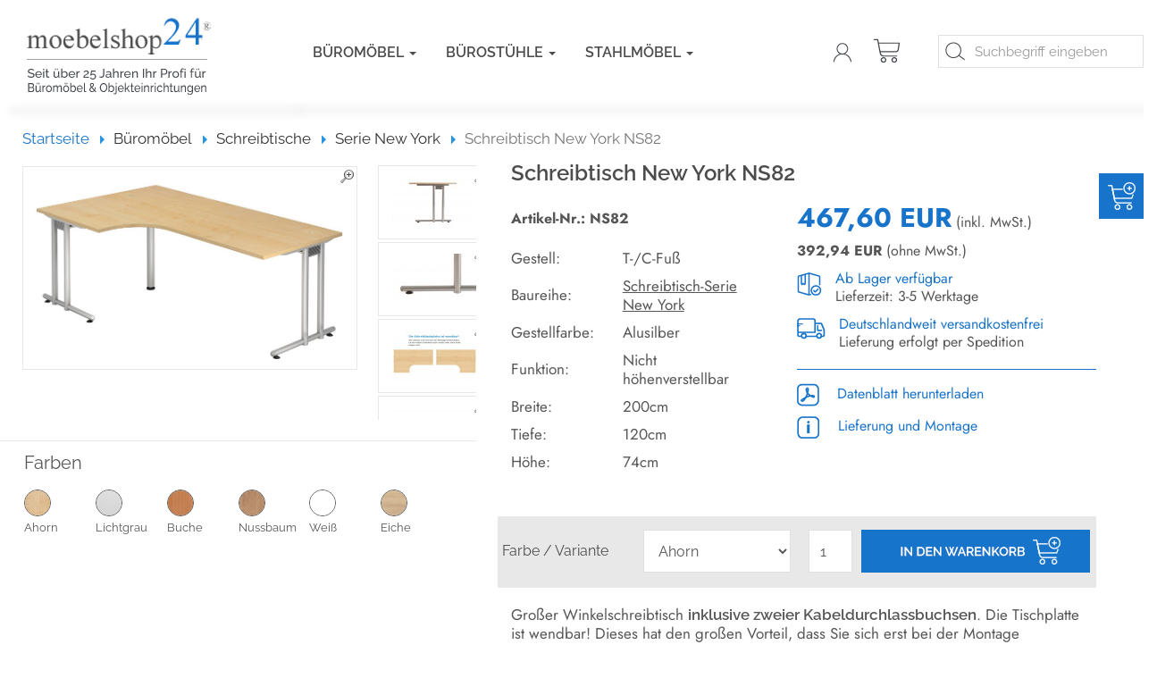

--- FILE ---
content_type: text/html; charset=utf-8
request_url: https://www.moebelshop24.de/bueromoebel/schreibtische/serie-new-york/schreibtisch-ns82.html
body_size: 23030
content:
<!DOCTYPE html>
<html lang="de">
<head>
<meta http-equiv="Content-Type" content="text/html; charset=utf-8" />
<base href="https://www.moebelshop24.de/" />
<title>New York NS82 Schreibtisch Hammerbacher</title>
<link rel="canonical" href="https://www.moebelshop24.de/bueromoebel/schreibtische/serie-new-york/schreibtisch-ns82.html" />
<link rel="icon" href="/favicon.ico" type="image/x-icon"><meta name="robots" content="index,follow,noodp,noydir" />
<meta name="company" content="Moebelshop24 GmbH &amp; Co.KG" />
<meta name="publisher" content="Moebelshop24 GmbH &amp; Co.KG" />
<meta name="description" content="Schreibtisch New York NS82 günstig online kaufen: 467,60 EUR inkl. MwSt. - ab Lager verfügbar | Lieferzeit: 3-5 Werktage" />
<meta name="keywords" content="Büromöbel" />
<meta name="generator" content="xt:Commerce 6.4.3" />
<meta name="google-site-verification" content="CvBc8bkWWlUFPlrJtXPjtVfQqVnOfxT5JcGPmEBbS0M" /><meta name="p:domain_verify" content="b7d7016019fde822c3eac2a539050a9a" /><link rel="dns-prefetch" href="//www.moebelshop24.de"><link rel="preconnect" href="//www.moebelshop24.de">
<script type="application/javascript" >var tooltips=[]; var ltip=[]; </script><link rel="stylesheet" type="text/css" href="https://www.moebelshop24.de/plugins/xt_product_options/xt_product_options_shop.css" />
<meta http-equiv="X-UA-Compatible" content="IE=edge" />
<meta name="viewport" content="width=device-width, initial-scale=1, maximum-scale=1, user-scalable=no">

<link rel="preload" href="templates/xt_responsive/fonts/PT-Sans/ptsans_regular/PTS55F-webfont.woff" as="font" type="font/woff" crossorigin>
<link rel="preload" href="templates/xt_responsive/fonts/PT-Sans/ptsans_bold/PTS75F-webfont.woff" as="font" type="font/woff" crossorigin>
<link rel="preload" href="templates/xt_responsive/components/fontawesome/fonts/fontawesome-webfont.woff2?v=4.7.0" as="font" type="font/woff2" crossorigin>
<link rel="preload" href="templates/xt_responsive/components/bootstrap/dist/fonts/glyphicons-halflings-regular.woff2" as="font" type="font/woff2" crossorigin>


<script > 

const getUrl = window.location;
const baseUri = '/';
const baseUrl = getUrl.protocol + "//" + 'www.moebelshop24.de/';

window.XT = {
    baseUrl: baseUrl,
    baseUri: baseUri,
    language:  'de',
        page : {
            page_name : 'product'
            },
        version : {
            type: 'PRO',
            version : '6.4.3'
        }
};

</script>

<script type="text/javascript">
    const xt_product_options_debugmodus = "false";
    const xt_product_options_base_url   = "https://www.moebelshop24.de/";
    console.log(xt_product_options_base_url);
</script>
 <script type='text/javascript'>var configCloseInfoAfter = 8000;var coeAjaxCartCrossSellTimeout = 3;var coeAjaxCartCrossSellThirdParty = false;</script>
<!-- HTML5 shiv IE8 support of HTML5 elements -->
<!--[if lt IE 9]>
<script  src="templates/xt_responsive/components/html5shiv/dist/html5shiv.min.js"></script>
<![endif]-->

<script type="text/javascript">

</script>
<link rel="stylesheet" type="text/css" href="https://www.moebelshop24.de/cache/style_1xt_responsive_m24_2023_header.css?5bc2dd33667d258aa0086c393f81d4b5" />

<script type="application/ld+json">
{
    "@context": "https://schema.org/",
    "@type": "BreadcrumbList",
    "name": "Breadcrump navigation",
    "itemListElement": [
        {
            "@type": "ListItem",
            "position": 1,
            "name": "Startseite",
            "item": "https://www.moebelshop24.de"
        },
        {
            "@type": "ListItem",
            "position": 2,
            "name": "B\u00fcrom\u00f6bel",
            "item": "https://www.moebelshop24.de/bueromoebel.html"
        },
        {
            "@type": "ListItem",
            "position": 3,
            "name": "Schreibtische",
            "item": "https://www.moebelshop24.de/bueromoebel/schreibtische.html"
        },
        {
            "@type": "ListItem",
            "position": 4,
            "name": "Serie New York",
            "item": "https://www.moebelshop24.de/bueromoebel/schreibtische/serie-new-york.html"
        },
        {
            "@type": "ListItem",
            "position": 5,
            "name": "Schreibtisch New York NS82",
            "item": "https://www.moebelshop24.de/bueromoebel/schreibtische/serie-new-york/schreibtisch-ns82.html"
        }
    ]
}
</script>

<script type="application/ld+json">
{
    "@context": "https://schema.org/",
    "@type": "Product",
    "name": "Schreibtisch New York NS82",
    "description": "<div>VNS82</div><div>200x120 cm<br>Eckschreibtisch<br>Winkelschreibtisch<br></div>",
    "sku": "NS82",
    "brand": {
        "@type": "Organization",
        "name": "Hammerbacher"
    },
    "image": [
        {
            "@type": "ImageObject",
            "name": "Schreibtisch New York NS82",
            "url": "/media/images/product/info/ns82-3.jpg",
            "thumbnail": {
                "url": "/media/images/product/thumb/ns82-3.jpg"
            }
        },
        {
            "@type": "ImageObject",
            "name": "Schreibtisch New York NS82",
            "url": "/media/images/product/info/n-detail1.jpg",
            "thumbnail": {
                "url": "/media/images/product/thumb/n-detail1.jpg"
            }
        },
        {
            "@type": "ImageObject",
            "name": "Schreibtisch New York NS82",
            "url": "/media/images/product/info/n-detail2.jpg",
            "thumbnail": {
                "url": "/media/images/product/thumb/n-detail2.jpg"
            }
        },
        {
            "@type": "ImageObject",
            "name": "Schreibtisch New York NS82",
            "url": "/media/images/product/info/82er-Platte3.jpg",
            "thumbnail": {
                "url": "/media/images/product/thumb/82er-Platte3.jpg"
            }
        },
        {
            "@type": "ImageObject",
            "name": "Schreibtisch New York NS82",
            "url": "/media/images/product/info/detail-horiz-kabelkanal-alle.jpg",
            "thumbnail": {
                "url": "/media/images/product/thumb/detail-horiz-kabelkanal-alle.jpg"
            }
        },
        {
            "@type": "ImageObject",
            "name": "Schreibtisch New York NS82",
            "url": "/media/images/product/info/82er-Platte2.jpg",
            "thumbnail": {
                "url": "/media/images/product/thumb/82er-Platte2.jpg"
            }
        }
    ],
    "offers": {
        "@type": "Offer",
        "ItemAvailability": "InStock",
        "url": "https://www.moebelshop24.de/bueromoebel/schreibtische/serie-new-york/schreibtisch-ns82.html",
        "priceCurrency": "EUR",
        "price": 467.6,
        "priceValidUntil": "2028-01-17",
        "seller": {
            "@type": "Organization",
            "name": "Moebelshop24 GmbH & Co.KG"
        },
        "itemCondition": "https://schema.org/NewCondition"
    }
}
</script>

			<!-- Google Tag Manager -->
			<script>
			dataLayer = [];
			</script>
			<script>(function(w,d,s,l,i){w[l]=w[l]||[];w[l].push({'gtm.start':
			new Date().getTime(),event:'gtm.js'});var f=d.getElementsByTagName(s)[0],
			j=d.createElement(s),dl=l!='dataLayer'?'&l='+l:'';j.async=true;j.src=
			'//www.googletagmanager.com/gtm.js?id='+i+dl;f.parentNode.insertBefore(j,f);
			})(window,document,'script','dataLayer','GTM-T5X73L3');</script>
			<!-- End Google Tag Manager -->
			<link rel="alternate" hreflang="de" href="https://www.moebelshop24.de/bueromoebel/schreibtische/serie-new-york/schreibtisch-ns82.html" />
<link rel="alternate" hreflang="x-default" href="https://www.moebelshop24.de/bueromoebel/schreibtische/serie-new-york/schreibtisch-ns82.html" />
</head>
<body >
			<!-- Google Tag Manager (noscript) -->
			<noscript><iframe src="//www.googletagmanager.com/ns.html?id=GTM-T5X73L3" height="0" width="0" style="display:none;visibility:hidden"></iframe></noscript>
			<!-- End Google Tag Manager (noscript) -->
			<input type="checkbox" id="coe_ajax_cart_slide_toggle" name="coe_ajax_cart_slide_toggle">
<div id="coe_ajax_cart_slide" class="  clearfix">

    <div class="coe_ajax_cart_slide_overlay">
        <label for="coe_ajax_cart_slide_toggle"></label>
    </div>
    <div class="coe_ajax_cart_slide_slider">
                            <div class="position-relative coe_ajax_cart_slide_button_open_wrapper">
    <label class="coe_ajax_cart_slide_open btn-primary btn-cart" for="coe_ajax_cart_slide_toggle">
        <img src="/templates/xt_responsive_m24_2023/img/2023/Icons-Moebel24_blau-31.png" alt="Warenkorb">
    </label>
</div>

        
        <form name="cart_slide14" id="coe_ajax_cart_form" action="https://www.moebelshop24.de/bueromoebel/schreibtische/serie-new-york/schreibtisch-ns82.html" method="post" >
        <input type="hidden" name="action" value="update_product" id="action15"  />
        <div id="coe_ajax_cart_slide_content">
            <div id="coe_ajax_cart_slide_header" class="clearfix">
                <div class="col-xs-12">
                    <div class="h2">Warenkorb</div>
                </div>
            </div>
            <label class="coe_ajax_cart_slide_close bg-default" for="coe_ajax_cart_slide_toggle">
                <svg xmlns="http://www.w3.org/2000/svg" width="24" height="24" viewBox="0 0 24 24" fill="none" stroke="currentColor" stroke-width="2"
                     stroke-linecap="round" stroke-linejoin="round" class="feather feather-x">
                    <line x1="18" y1="6" x2="6" y2="18"></line>
                    <line x1="6" y1="6" x2="18" y2="18"></line>
                </svg>
            </label>
            <div id="coe_ajax_cart_slide_content_outer">
                                                
                <div id="coe_ajax_cart_slide_content_inner">
                                            <div class="col col-xs-12">
                            Sie haben noch keine Artikel in Ihrem Warenkorb.
                        </div>
                                    </div>
            </div>

                                    <div id="coe_ajax_cart_slide_footer" class="clearfix">
                <div id="coe_ajax_cart_slide_footer_inner" class="box_cart clearfix">
                    <div class="coe_ajax_cart_footer_top clearfix">
                        
                    </div>
                    <ul>
                        <li class="row font-size-md">
                            <div class="col-7 col-md-6">
                                Summe exkl. MwSt.:
                            </div>
                            
                            <div class="col-5 col-md-6 text-right text-end">
                                0,00 EUR
                            </div>
                        </li>
                    
                                            
                        <li class="row font-size-md">
                            <div class="col-7 col-md-6">
                                <b>Gesamtsumme</b>
                            </div>
                            <div class="col-5 col-md-6 text-right text-end">
                                <b><span class="price-tag">0,00 EUR</span></b>
                            </div>
                        </li>
                        <li class="cart-subtotal row">
                        <div class="col-12 col-sm-12 m-1 mt-2 text-right">
                            Deutschlandweit keine Versandkosten
                        </div>
                        </li>
                    </ul>

                    <div id="coe_ajax_cart_slide_cart_bottom">
                        
                    </div>

                </div>

                                    <div id="coe_ajax_cart_slide_btns">
                        <div class="d-flex align-items-stretch pull-right">
                                                            <button type="submit" class="btn btn-default pull-left hidden-sm visible-xs">
                                    <i class="fa fa-refresh"></i>
                                    <span class="d-none d-sm-block">Aktualisieren</span>
                                </button>
                                                        
                            <label class="btn btn-default coe_ajax_cart_close" for="coe_ajax_cart_slide_toggle">
                                        Weiter einkaufen
                            </label>
                                                        <div class="ms-auto btn-group" role="group">
                                <a class="btn btn-default" href="https://www.moebelshop24.de/cart">
                                    Warenkorb
                                </a>
                                                                    <a class="btn btn-primary btn-cart" href="https://www.moebelshop24.de/checkout/shipping">
                                        Zur Kasse
                                    </a>
                                                            </div>
                        </div>
                        <div class="coe_ajax_cart_footer_bottom clearfix col-12 col-xs-12 text-center">
                                                                                                                    <div id="coe-ajax-cart-ppe-wrapper" class="my-1">
                                    <div id="coe-ajax-cart-ppe">
                                        
                                    </div>
                                </div>
                                                                                    
                            
                        </div>
                    </div>
                
            </div>
            
        </div>
        </form>
    </div>
</div>
    
<!-- Respond.js IE8 support of media queries -->
<!--[if lt IE 9]>
<script type="text/javascript" src="templates/xt_responsive_m24_2023/components/Respond/dest/respond.min.js"></script>
<![endif]-->

<div id="site-wrap" class="product-wrap subpage-wrap">
    
        <header id="header" class="hidden-print">
            <div class="header-top">
                <div class="container">
                    <div class="row">
                        <div class="col-12 col-xs-12 col-md-3 col-logo shadow-bottom">
                            <div class="sidebarInnerContent pull-right">
                                <div class="logo">
                                    <a title="Moebelshop24 - Ihr B&uuml;rom&ouml;bel Profi" href="/"><img class="img-responsive" src="/templates/xt_responsive_m24_2023/img/layout/logo.png" alt="Moebelshop24&reg; - Ihr B&uuml;rom&ouml;bel Profi"/></a>
                                </div>
                                                            </div>
                        </div>
                        <div class="col-12 col-xs-12 col-md-9 naviPane shadow-bottom">
                            <div class="row">
                                <div class="col-12 col-xs-12 col-md-8 col-lg-7 col-xl-5">
                                    <div class="main-navigation navbar navbar-default" role="navigation">
                                        <div class="navbar-header">
                                            <button type="button" class="navbar-toggle" data-toggle="collapse" data-target="#header .main-navigation .navbar-collapse">
                                                <span class="sr-only">Navigation</span>
                                                <span class="burger pull-left">
                                                    <span class="icon-bar"></span>
                                                    <span class="icon-bar"></span>
                                                    <span class="icon-bar"></span>
                                                </span>
                                                <span class="caret pull-left"></span>
                                            </button>
                                        </div>
                                        <div class="navbar-collapse collapse">
                                                            <ul class="nav navbar-nav">
                                    <li id="cid-2" class="level-1 lang-de active current first dropdown mega-dropdown">
                        <a class="dropdown-toggle" href="https://www.moebelshop24.de/bueromoebel.html" data-toggle="dropdown" data-hover="dropdown">
                            Büromöbel
                            <b class="caret"></b>                        </a>
                                                    <ul class="dropdown-menu">
                            <li class="level-2 col-12" style="max-width: 100%;width:100%;"><div class="mmenuTitle"><a href="https://www.moebelshop24.de/bueromoebel.html">Büromöbel</a></div></li>
                                                                                                            <li class="level-2">
                                        
                                            <div class="overlayImg"><a href="https://www.moebelshop24.de/bueromoebel/komplettbueros.html"><img src="/media/images/overlay/komplett-buero.jpg" alt="Komplettbüros" width="165" height="100"></a></div>
                                        
                                            <div class=" overlayText"><div class="secLeveLDropdownTr"><a href="https://www.moebelshop24.de/bueromoebel/komplettbueros.html" class="title" title="Komplettbüros">Komplettbüros</a></div></div>
                                        </li>
                                                                                                                                                <li class="level-2">
                                        
                                            <div class="overlayImg"><a href="https://www.moebelshop24.de/bueromoebel/schreibtische.html"><img src="/media/images/overlay/schreibtisch.jpg" alt="Schreibtische" width="165" height="100"></a></div>
                                        
                                            <div class=" overlayText"><div class="secLeveLDropdownTr"><a href="https://www.moebelshop24.de/bueromoebel/schreibtische.html" class="title" title="Schreibtische">Schreibtische</a></div></div>
                                        </li>
                                                                                                                                                <li class="level-2">
                                        
                                            <div class="overlayImg"><a href="https://www.moebelshop24.de/bueromoebel/rollcontainer.html"><img src="/media/images/overlay/container.jpg" alt="Rollcontainer" width="165" height="100"></a></div>
                                        
                                            <div class=" overlayText"><div class="secLeveLDropdownTr"><a href="https://www.moebelshop24.de/bueromoebel/rollcontainer.html" class="title" title="Rollcontainer">Rollcontainer</a></div></div>
                                        </li>
                                                                                                                                                <li class="level-2">
                                        
                                            <div class="overlayImg"><a href="https://www.moebelshop24.de/bueromoebel/konferenztische.html"><img src="/media/images/overlay/konferenztische.jpg" alt="Konferenztische" width="165" height="100"></a></div>
                                        
                                            <div class=" overlayText"><div class="secLeveLDropdownTr"><a href="https://www.moebelshop24.de/bueromoebel/konferenztische.html" class="title" title="Konferenztische">Konferenztische</a></div></div>
                                        </li>
                                                                                                                                                <li class="level-2">
                                        
                                            <div class="overlayImg"><a href="https://www.moebelshop24.de/bueromoebel/empfangstheken.html"><img src="/media/images/overlay/theken-counter.jpg" alt="Empfangstheken" width="165" height="100"></a></div>
                                        
                                            <div class=" overlayText"><div class="secLeveLDropdownTr"><a href="https://www.moebelshop24.de/bueromoebel/empfangstheken.html" class="title" title="Empfangstheken">Empfangstheken</a></div></div>
                                        </li>
                                                                                                                                                <li class="level-2">
                                        
                                            <div class="overlayImg"><a href="https://www.moebelshop24.de/bueromoebel/regale-schraenke.html"><img src="/media/images/overlay/regal-schranksysteme.jpg" alt="Regale &amp; Schränke" width="165" height="100"></a></div>
                                        
                                            <div class=" overlayText"><div class="secLeveLDropdownTr"><a href="https://www.moebelshop24.de/bueromoebel/regale-schraenke.html" class="title" title="Regale &amp; Schränke">Regale &amp; Schränke</a></div></div>
                                        </li>
                                                                                                                                                <li class="level-2">
                                        
                                            <div class="overlayImg"><a href="https://www.moebelshop24.de/bueromoebel/aktenschraenke.html"><img src="/media/images/overlay/schiebetueren-schraenke.jpg" alt="Aktenschränke" width="165" height="100"></a></div>
                                        
                                            <div class=" overlayText"><div class="secLeveLDropdownTr"><a href="https://www.moebelshop24.de/bueromoebel/aktenschraenke.html" class="title" title="Aktenschränke">Aktenschränke</a></div></div>
                                        </li>
                                                                                                                                                <li class="level-2">
                                        
                                            <div class="overlayImg"><a href="https://www.moebelshop24.de/bueromoebel/sideboards.html"><img src="/media/images/overlay/sideboards.jpg" alt="Sideboards" width="165" height="100"></a></div>
                                        
                                            <div class=" overlayText"><div class="secLeveLDropdownTr"><a href="https://www.moebelshop24.de/bueromoebel/sideboards.html" class="title" title="Sideboards">Sideboards</a></div></div>
                                        </li>
                                                                                                                                                <li class="level-2">
                                        
                                            <div class="overlayImg"><a href="https://www.moebelshop24.de/bueromoebel/buerowagen.html"><img src="/media/images/overlay/buerowagen.jpg" alt="Bürowagen" width="165" height="100"></a></div>
                                        
                                            <div class=" overlayText"><div class="secLeveLDropdownTr"><a href="https://www.moebelshop24.de/bueromoebel/buerowagen.html" class="title" title="Bürowagen">Bürowagen</a></div></div>
                                        </li>
                                                                                                                                                <li class="level-2">
                                        
                                            <div class="overlayImg"><a href="https://www.moebelshop24.de/bueromoebel/zubehoer.html"><img src="/media/images/overlay/zubehoer.jpg" alt="Zubehör &amp; Blenden" width="165" height="100"></a></div>
                                        
                                            <div class=" overlayText"><div class="secLeveLDropdownTr"><a href="https://www.moebelshop24.de/bueromoebel/zubehoer.html" class="title" title="Zubehör &amp; Blenden">Zubehör &amp; Blenden</a></div></div>
                                        </li>
                                                                                                </ul>
                                            </li>
                                    <li id="cid-1" class="level-1 lang-de dropdown mega-dropdown">
                        <a class="dropdown-toggle" href="https://www.moebelshop24.de/buerostuehle.html" data-toggle="dropdown" data-hover="dropdown">
                            Bürostühle
                            <b class="caret"></b>                        </a>
                                                    <ul class="dropdown-menu">
                            <li class="level-2 col-12" style="max-width: 100%;width:100%;"><div class="mmenuTitle"><a href="https://www.moebelshop24.de/buerostuehle.html">Bürostühle</a></div></li>
                                                                                                            <li class="level-2">
                                        
                                            <div class="overlayImg"><a href="https://www.moebelshop24.de/buerostuehle/drehstuehle.html"><img src="/media/images/overlay/drehstuehle.jpg" alt="Drehstühle" width="165" height="100"></a></div>
                                        
                                            <div class=" overlayText"><div class="secLeveLDropdownTr"><a href="https://www.moebelshop24.de/buerostuehle/drehstuehle.html" class="title" title="Drehstühle">Drehstühle</a></div></div>
                                        </li>
                                                                                                                                                <li class="level-2">
                                        
                                            <div class="overlayImg"><a href="https://www.moebelshop24.de/buerostuehle/testsieger.html"><img src="/media/images/overlay/testsieger.jpg" alt="Testsieger" width="165" height="100"></a></div>
                                        
                                            <div class=" overlayText"><div class="secLeveLDropdownTr"><a href="https://www.moebelshop24.de/buerostuehle/testsieger.html" class="title" title="Testsieger">Testsieger</a></div></div>
                                        </li>
                                                                                                                                                <li class="level-2">
                                        
                                            <div class="overlayImg"><a href="https://www.moebelshop24.de/buerostuehle/arbeitsstuehle.html"><img src="/media/images/overlay/arbeitsstuehle.jpg" alt="Arbeitsstühle" width="165" height="100"></a></div>
                                        
                                            <div class=" overlayText"><div class="secLeveLDropdownTr"><a href="https://www.moebelshop24.de/buerostuehle/arbeitsstuehle.html" class="title" title="Arbeitsstühle">Arbeitsstühle</a></div></div>
                                        </li>
                                                                                                                                                <li class="level-2">
                                        
                                            <div class="overlayImg"><a href="https://www.moebelshop24.de/buerostuehle/konferenzstuehle.html"><img src="/media/images/overlay/konferenzstuehle.jpg" alt="Konferenzstühle" width="165" height="100"></a></div>
                                        
                                            <div class=" overlayText"><div class="secLeveLDropdownTr"><a href="https://www.moebelshop24.de/buerostuehle/konferenzstuehle.html" class="title" title="Konferenzstühle">Konferenzstühle</a></div></div>
                                        </li>
                                                                                                                                                <li class="level-2">
                                        
                                            <div class="overlayImg"><a href="https://www.moebelshop24.de/buerostuehle/bodenschutzmatten.html"><img src="/media/images/overlay/bodenschutz.jpg" alt="Bodenschutzmatten" width="165" height="100"></a></div>
                                        
                                            <div class=" overlayText"><div class="secLeveLDropdownTr"><a href="https://www.moebelshop24.de/buerostuehle/bodenschutzmatten.html" class="title" title="Bodenschutzmatten">Bodenschutzmatten</a></div></div>
                                        </li>
                                                                                                </ul>
                                            </li>
                                    <li id="cid-66" class="level-1 lang-de last dropdown mega-dropdown">
                        <a class="dropdown-toggle" href="https://www.moebelshop24.de/stahlmoebel.html" data-toggle="dropdown" data-hover="dropdown">
                            Stahlmöbel
                            <b class="caret"></b>                        </a>
                                                    <ul class="dropdown-menu">
                            <li class="level-2 col-12" style="max-width: 100%;width:100%;"><div class="mmenuTitle"><a href="https://www.moebelshop24.de/stahlmoebel.html">Stahlmöbel</a></div></li>
                                                                                                            <li class="level-2">
                                        
                                            <div class="overlayImg"><a href="https://www.moebelshop24.de/stahlmoebel/stahlschraenke.html"><img src="/media/images/overlay/stahlschraenke_0.jpg" alt="Stahlschränke" width="165" height="100"></a></div>
                                        
                                            <div class=" overlayText"><div class="secLeveLDropdownTr"><a href="https://www.moebelshop24.de/stahlmoebel/stahlschraenke.html" class="title" title="Stahlschränke">Stahlschränke</a></div></div>
                                        </li>
                                                                                                                                                <li class="level-2">
                                        
                                            <div class="overlayImg"><a href="https://www.moebelshop24.de/stahlmoebel/rollladenschraenke.html"><img src="/media/images/overlay/rolladen_0.jpg" alt="Rollladenschränke" width="165" height="100"></a></div>
                                        
                                            <div class=" overlayText"><div class="secLeveLDropdownTr"><a href="https://www.moebelshop24.de/stahlmoebel/rollladenschraenke.html" class="title" title="Rollladenschränke">Rollladenschränke</a></div></div>
                                        </li>
                                                                                                                                                <li class="level-2">
                                        
                                            <div class="overlayImg"><a href="https://www.moebelshop24.de/stahlmoebel/haengeregistraturschraenke.html"><img src="/media/images/overlay/haengeregister_0.jpg" alt="Hängeregisterschränke" width="165" height="100"></a></div>
                                        
                                            <div class=" overlayText"><div class="secLeveLDropdownTr"><a href="https://www.moebelshop24.de/stahlmoebel/haengeregistraturschraenke.html" class="title" title="Hängeregisterschränke">Hängeregisterschränke</a></div></div>
                                        </li>
                                                                                                                                                <li class="level-2">
                                        
                                            <div class="overlayImg"><a href="https://www.moebelshop24.de/stahlmoebel/spinde-schliessfaecher.html"><img src="/media/images/overlay/spind_0.jpg" alt="Spinde &amp; Schließfächer" width="165" height="100"></a></div>
                                        
                                            <div class=" overlayText"><div class="secLeveLDropdownTr"><a href="https://www.moebelshop24.de/stahlmoebel/spinde-schliessfaecher.html" class="title" title="Spinde &amp; Schließfächer">Spinde &amp; Schließfächer</a></div></div>
                                        </li>
                                                                                                </ul>
                                            </li>
                            </ul>
    
                                        </div>
                                    </div>
                                </div>
                                
                                <div class="col-12 col-xs-12 col-md-4 col-lg-5 col-xl-7">
                                    <div class="row">
                                        <div class="hidden-xs hidden-sm hidden-md hidden-lg col-lg-4 col-xl-4 headerPhoneColumn">
                                        <!--  <a href="tel:+495202928850" class="headerTel tel">+49 (0)5202 / 92 885 - 0</a> -->										 
												<div class="quality_claim">											
													<p class="claim_distance">
														<span class="blue" style="font-size: 20px; font-weight: 500;">Top</span><span style="font-size: 20px; font-weight: 500;"> Qualität</span><br>
														<span style="font-size: 13px;">gnadenlos günstig</span>
													</p>						
												</div>			 
                                        </div>
                                        <div class="col-12 col-xs-12 col-md-12 col-lg-4 col-xl-3 headerIconsColumn">
                                            <div class="meta-navigation">
                                                <ul class="user list-inline pull-right">
                                                                                                                                                                                 <li class="userLink"><a href="https://www.moebelshop24.de/customer/login" data-toggle="modal" data-target="#loginModal" data-remote="false"><img src="/templates/xt_responsive_m24_2023/img/2023/Icons-Moebel24_blau-12.png" alt="Mein Konto" /></a></li>
                                                                                                                                                                         <li>
             <a href="https://www.moebelshop24.de/cart"><img src="/templates/xt_responsive_m24_2023/img/2023/Icons-Moebel24_blau-11.png" alt="Cart" />
        </a>
    </li>
                                                </ul>
                                            </div><!-- .meta-navigation -->
                                        </div>
                                        <div class="col-12 col-xs-12 col-md-12 col-lg-8 col-xl-5 headerSearchColumn">
                                            <div id="box-search-box" class="box-search-box">
    <form class="search-box-form" name="search_box4" action="https://www.moebelshop24.de/search?info=161" method="get" >
        <input type="hidden" name="page" value="search" id="page5"  />
        <input type="hidden" name="page_action" value="query" id="page_action6"  />
        <input type="hidden" name="desc" value="" id="desc7"  />
        <input type="hidden" name="sdesc" value="on" id="sdesc8"  />
        <input type="hidden" name="sformsent" value="1" id="sformsent9"  />
        <input type="hidden" name="search" autocomplete="off" class="niceform" id="search10"  />
        <div class="input-group">
                <div class="topSearchText"><input type="text" name="keywords" class="form-control keywords" value="" placeholder="Suchbegriff eingeben" /></div>
        </div>
    </form>
</div>

                                        </div>
                                    </div>
                                </div>
                            </div>
                        </div>
                    </div>
                </div>
            </div><!-- .header-top -->
        </header><!-- #header -->

        <noscript>
            <div class="container">
                <div class="alert alert-danger text-center">
                    <p><i class="fa fa-3x fa-exclamation-triangle"></i></p>
                    Um alle Funktionen dieser Website nutzen zu können,<br />sollten Sie <strong>JavaScript in Ihrem Browser aktivieren</strong>.
                </div>
            </div>
        </noscript>

		<div id="navContainer" class="container">
            <div class="fullWBG">
                <ul class="navbar-mega hidden hidden-float-breakpoint with-backdrop-shadow"></ul>
                <div class="clearfix"></div>
            </div>
		</div>

		

		        <div id="container" class="container">
        <script id="trustamiwidget" type="text/javascript" src="https://cdn.trustami.com/widgetapi/widget2/trustami-widget.js" data-profile="573c5cefcc96c5fa6a8b4569" data-user="4500c665809acb282fc56075443bcb3de8783789" data-platform="0" ></script>
            
            <div id="content" class="row">
                            <div class="col primary col-sm-12 col-md-12 ">
                                                                <div id="breadcrumb" class="breadcrumb-container product">
                                <div class="container">
                            <ul class="breadcrumb">
                                        <li class="home"><a href="https://www.moebelshop24.de" title="Startseite" class="text-muted">Startseite<span class="sr-only">Startseite</span></a></li>
                                                            <li><span><a href="https://www.moebelshop24.de/bueromoebel.html"><span>Büromöbel</span></a></span></li>
                                                            <li><span><a href="https://www.moebelshop24.de/bueromoebel/schreibtische.html"><span>Schreibtische</span></a></span></li>
                                                            <li><span><a href="https://www.moebelshop24.de/bueromoebel/schreibtische/serie-new-york.html"><span>Serie New York</span></a></span></li>
                                                            <li class="active" title="Schreibtisch New York NS82">Schreibtisch New York NS82</li>
                        </ul>
                                </div>
                            </div>
                                                
                        <div class="productInfo1 row product_tpl" style="min-height: 450px;">    <div class="col-12 col-xs-12 col-sm-5 col-md-5">
        <div class="row pImagesContainer">
                                                        <div class="col-9 col-xs-9 col-sm-9 col-md-9">
                                    <div id="productInfoImages">
                            <div id="infoImgBig" class="infoImgBig" style="border:1px solid #E8E8E8;margin-top:5px;margin-bottom:5px;">
                                <a href="/media/images/product/popup/ns82-3.jpg" class="fancygroup bigImgA" rel="pdetail2" data-order="1"><img src="/media/images/product/popup/ns82-3.jpg" class="bigImgTag img-responsive" alt="Schreibtisch New York NS82" /><img src="/templates/xt_responsive_m24_2023/img/icons/lupe.png" class="lupe" alt="vergr&ouml;&szlig;ern" title="vergr&ouml;&szlig;ern" width="16" height="16" /></a>
                            </div>
                    </div>
                            </div>
            
                            <div class="col-3 col-xs-3 col-sm-3 col-md-3">
                    <div id="productMoreImages" class="productInfoDetailSpacer">
                                                                                <div class="smallImgContainer ">
                                <a href="/media/images/product/popup/n-detail1.jpg" class="fancygroup " rel="pdetail2" data-fancybox-index ="2"><img src="/media/images/product/smallmore/n-detail1.jpg" class="moreImgSmall" alt="Schreibtisch New York NS82" /><img src="/templates/xt_responsive_m24_2023/img/icons/lupe.png" class="lupe" alt="vergr&ouml;&szlig;ern" title="vergr&ouml;&szlig;ern" width="16" height="16" /></a>
                            </div>
                                                                                <div class="smallImgContainer ">
                                <a href="/media/images/product/popup/n-detail2.jpg" class="fancygroup " rel="pdetail2" data-fancybox-index ="3"><img src="/media/images/product/smallmore/n-detail2.jpg" class="moreImgSmall" alt="Schreibtisch New York NS82" /><img src="/templates/xt_responsive_m24_2023/img/icons/lupe.png" class="lupe" alt="vergr&ouml;&szlig;ern" title="vergr&ouml;&szlig;ern" width="16" height="16" /></a>
                            </div>
                                                                                <div class="smallImgContainer  lastmore">
                                <a href="/media/images/product/popup/82er-Platte3.jpg" class="fancygroup " rel="pdetail2" data-fancybox-index ="4"><img src="/media/images/product/smallmore/82er-Platte3.jpg" class="moreImgSmall" alt="Schreibtisch New York NS82" /><img src="/templates/xt_responsive_m24_2023/img/icons/lupe.png" class="lupe" alt="vergr&ouml;&szlig;ern" title="vergr&ouml;&szlig;ern" width="16" height="16" /></a>
                            </div>
                                                                                <div class="smallImgContainer ">
                                <a href="/media/images/product/popup/detail-horiz-kabelkanal-alle.jpg" class="fancygroup " rel="pdetail2" data-fancybox-index ="5"><img src="/media/images/product/smallmore/detail-horiz-kabelkanal-alle.jpg" class="moreImgSmall" alt="Schreibtisch New York NS82" /><img src="/templates/xt_responsive_m24_2023/img/icons/lupe.png" class="lupe" alt="vergr&ouml;&szlig;ern" title="vergr&ouml;&szlig;ern" width="16" height="16" /></a>
                            </div>
                                                                                <div class="smallImgContainer ">
                                <a href="/media/images/product/popup/82er-Platte2.jpg" class="fancygroup  lastmore" rel="pdetail2" data-fancybox-index ="6"><img src="/media/images/product/smallmore/82er-Platte2.jpg" class="moreImgSmall" alt="Schreibtisch New York NS82" /><img src="/templates/xt_responsive_m24_2023/img/icons/lupe.png" class="lupe" alt="vergr&ouml;&szlig;ern" title="vergr&ouml;&szlig;ern" width="16" height="16" /></a>
                            </div>
                                        
                                            </div>
                </div>
                        
        </div>
        
<div class="optionImgBoxWarp"><div class="optionImgBox">
	<div class="h5">Farben</div>
	<div class="floatbox">
			     		<div class="optionImgElement" onclick="changeOptionSelect('farbvarianten','3')">
			<span class="optionImgElementList round"><img src="/media/images/xtproductoptionvalues/3.jpg" alt="Ahorn" width="50" height="50" /></span><div class="clearfix"></div>			Ahorn
		</div>
			     		<div class="optionImgElement" onclick="changeOptionSelect('farbvarianten','5')">
			<span class="optionImgElementList round"><img src="/media/images/xtproductoptionvalues/5.jpg" alt="Lichtgrau" width="50" height="50" /></span><div class="clearfix"></div>			Lichtgrau
		</div>
			     		<div class="optionImgElement" onclick="changeOptionSelect('farbvarianten','6')">
			<span class="optionImgElementList round"><img src="/media/images/xtproductoptionvalues/6.jpg" alt="Buche" width="50" height="50" /></span><div class="clearfix"></div>			Buche
		</div>
			     		<div class="optionImgElement" onclick="changeOptionSelect('farbvarianten','n')">
			<span class="optionImgElementList round"><img src="/media/images/xtproductoptionvalues/n.jpg" alt="Nussbaum" width="50" height="50" /></span><div class="clearfix"></div>			Nussbaum
		</div>
			     		<div class="optionImgElement" onclick="changeOptionSelect('farbvarianten','w')">
			<span class="optionImgElementList round"><img src="/media/images/xtproductoptionvalues/w.jpg" alt="Weiß" width="50" height="50" /></span><div class="clearfix"></div>			Weiß
		</div>
			     		<div class="optionImgElement" onclick="changeOptionSelect('farbvarianten','e')">
			<span class="optionImgElementList round"><img src="/media/images/xtproductoptionvalues/e.jpg" alt="Eiche" width="50" height="50" /></span><div class="clearfix"></div>			Eiche
		</div>
		</div>
	</div></div>




        <div class="clearfix"></div>
        <div>



</div>
    </div>

    <div class="col-12 col-xs-12 col-sm-1 col-md-1 pSpacer">
    </div>
    
    <div class="col-12 col-xs-12 col-sm-6 col-md-6 prodDataCol">
        <h1>Schreibtisch New York NS82</h1>
        <div class="row jost prodData" style="margin-top: 20px;">
            <div class="col-12 col-xs-12 col-sm-12 col-md-12 col-lg-6">
                                    <p style="font-weight:bold;margin-top:4px;">
                        Artikel-Nr.: NS82<input type="hidden" value="ns82" name="modelnr" id="modelnr">
                    </p>
                                
                <div class="tabDim">
                                            <div class="tdNew"> <table cellpadding="0" cellspacing="0" border="0">
                    <tbody><tr>
                <td class="td_name">Gestell:</td>
                <td class="td_value">T-/C-Fuß</td>
            </tr>
                    <tr>
                <td class="td_name">Baureihe:</td>
                <td class="td_value"><a href="/bueromoebel/schreibtische/serie-new-york.html">Schreibtisch-Serie New York</a></td>
            </tr>
                    <tr>
                <td class="td_name">Gestellfarbe:</td>
                <td class="td_value">Alusilber</td>
            </tr>
                    <tr>
                <td class="td_name">Funktion:</td>
                <td class="td_value">Nicht höhenverstellbar</td>
            </tr>
                    <tr>
                <td class="td_name">Breite:</td>
                <td class="td_value">200cm</td>
            </tr>
                    <tr>
                <td class="td_name">Tiefe:</td>
                <td class="td_value">120cm</td>
            </tr>
                    <tr>
                <td class="td_name">Höhe:</td>
                <td class="td_value">74cm</td>
            </tr>
                </tbody></table></div>
                                    </div>
            </div>

            <div class="col-12 col-xs-12 col-sm-12 col-md-12 col-lg-6 priceBlock">
			
						
                <p>
                    <span id="priceBruttoArea" class="blue h1" data-pbruttoproduct="467.6"><span class="price-tag">467,60 EUR</span></span> (inkl. MwSt.)
                </p>
                
                <p>
                    <span id="priceNettoArea" style="font-weight:bold;" data-pnettoproduct="392.94">392,94</span> <span style="font-weight:bold;"> EUR</span> (ohne MwSt.)
                </p>

                                    <p class="prodStatus"><img src="/templates/xt_responsive_m24_2023/img/2023/Icons-Moebel24_blau-15.png" alt="Ab Lager verf&uuml;gbar"> <span class="blue">Ab Lager verf&uuml;gbar</span><br />Lieferzeit: 3-5 Werktage</p>
                
                <p class="prodStatus"><img src="/templates/xt_responsive_m24_2023/img/2023/Icons-Moebel24_blau-14.png" alt="Ab Lager verf&uuml;gbar"><span class="blue">Deutschlandweit versandkostenfrei</span>
                                    <br />Lieferung erfolgt per Spedition
                                </p>
                                    <div class="prodMediaBlock">
                                                <p>
                    <a href="media/files/serie-n.pdf" rel="nofollow" target="_blank" class="blue">
                        <img src="/templates/xt_responsive_m24_2023/img/2023/Icons-Moebel24_blau-16.png" alt="Auswahl" /> Datenblatt herunterladen
                    </a>
                </p>
                                <p><a href="/media/images/product/popup/lieferung-montage-2025.jpg" class="fancygroup lastmore blue" rel="pdetail2"><img src="/templates/xt_responsive_m24_2023/img/2023/Icons-Moebel24_blau-27.png" class="moreImgSmall" alt="Liefer- und Montageinfo"> Lieferung und Montage</a></p>
                    
											
					</div>
                            </div>
            
            <div class="col-12 col-xs-12 col-sm-12 col-md-12">
                <div class="row addCart">
                    
                    
                                        <form name="product2" action="https://www.moebelshop24.de/bueromoebel/schreibtische/serie-new-york/schreibtisch-ns82.html" method="post" >
                    <input type="hidden" name="action" value="add_product" id="action3"  />
                    <input type="hidden" name="product" value="161"  />
                    
                    <div class="col-12 col-xs-12 col-sm-12 col-md-6 col-lg-3 optLabel" style="padding-right:0px;"><div style="line-height: 48px;">Farbe / Variante</div></div>
                    <div class="col-12 col-xs-12 col-sm-12 col-md-6 col-lg-3 optSel" style="padding:0px;">
	<!-- Info messages validation messages -->
			

	<!-- Reedit Options -->
	
		<select onchange="showOptionBig()" id="farbvarianten" class="varianten1 variantenelement" name="products_info[161][1_SELECT]">
																																		
		
					<option data-addpriceb="0" data-addpricen="0" id="opt_3" selected="selected" value="2">Ahorn</option>
					<option data-addpriceb="0" data-addpricen="0" id="opt_5" value="3">Lichtgrau</option>
					<option data-addpriceb="0" data-addpricen="0" id="opt_6" value="4">Buche</option>
					<option data-addpriceb="0" data-addpricen="0" id="opt_n" value="6">Nussbaum</option>
					<option data-addpriceb="0" data-addpricen="0" id="opt_w" value="5">Weiß</option>
					<option data-addpriceb="0" data-addpricen="0" id="opt_e" value="313">Eiche</option>
				</select>

	<!-- Product Options Content -->
		<!-- Reedit Options -->
	
					</div>
                                            <div class="col-3 col-xs-3 col-sm-12 col-md-5 col-lg-2 hidden-print mt-1 prodQty" style="padding-left:0px;">
                            <div class="qt-div pull-right" style="margin-right: 10px;max-width: 72px;">
                                <input type="text" name="qty" id="qtyinput" value="1" style="width:49px;float:left;"  />
                                <img id="plus_qty" class="cur hidden-xs" src="/templates/xt_responsive_m24_2023/img/2023/icon-plus.png" alt="Plus" />
                                <img id="minus_qty" class="cur hidden-xs" src="/templates/xt_responsive_m24_2023/img/2023/icon-minus.png" alt="Minus" />
                            </div>
                        </div>
                                
                        <div class="col-9 col-xs-9 col-sm-12 col-md-7 col-lg-4 cButton mt-1" style="padding-left:0px;">
                                    <input class="addButtonC" type="image" src="/templates/xt_responsive_m24_2023/img/buttons/de/button_in_cart.png" data-toggle="tooltip" alt="In den Warenkorb">
                        </div>
                                        <div class="clearfix"></div>
                    </form>
                                        
                </div>
                
                                    <div class="productInfo1 jost">
                        <div class="productInfoDesc productInfoDetailSpacer">Großer Winkelschreibtisch <b>inklusive zweier Kabeldurchlassbuchsen</b>.
 Die Tischplatte ist wendbar! Dieses hat den großen Vorteil, dass Sie 
sich erst bei der Montage entscheiden müssen, ob der tiefere Schenkel 
zur rechten, oder zur linken Seite zeigen soll.<br><br><div align="left"><span class="Stil32"><span class="Stil38"><span class="Stil39">GESTELL:<u><i> </i></u>
</span></span></span><br><span class="Stil32"><span class="Stil38"><span class="Stil39">einbrennlackiert, silberfarben (RAL 9006, weißaluminium). C-Gestell aus Rundrohr 35 bzw. 45 mm Durchmesser. Nutzlast des Tisches: 80 kg.<br><br></span></span></span><span class="Stil32"><span class="Stil38"><span class="Stil39">TISCHPLATTE:</span></span></span><br><span class="Stil32"><span class="Stil38"><span class="Stil39">25 mm starke, 
melaminharzbeschichtete, kratzfeste Platte nach DIN 68765, mit 2 mm 
Kunststoffkante, gerundet </span></span></span><br><span class="Stil32"><span class="Stil38"><span class="Stil39"></span></span></span><br><span class="Stil32"><span class="Stil38"><span class="Stil39">ELEKTRIFIZIERUNG:</span></span></span><br><span class="Stil32"><span class="Stil38"><span class="Stil39">Horizontal
 über Kabelwanne 
unter der Tischplatte, Querschnitt 85 x 90 mm. Optional: Vertikale 
Elektrifizierung </span></span></span>über Seitenblenden <a href="/bueromoebel/schreibtische/serie-new-york/new-york-seitenblenden-nssb.html">NSSB</a>.<br><span class="Stil32"><span class="Stil38"><span class="Stil39"></span></span></span><br><span class="Stil32"><span class="Stil38"><span class="Stil39">HÖHENJUSTIERUNG:<i> </i></span></span></span><span class="Stil32"><span class="Stil38"><span class="Stil39"></span></span></span><br><span class="Stil32"><span class="Stil38"><span class="Stil39"></span></span></span><span class="Stil32"><span class="Stil38"><span class="Stil39">Ausgleich über Sockelfuß: ± 0,5 cm</span></span></span><br><br><span class="Stil32"><span class="Stil38"><span class="Stil39">LIEFERUNG &amp; MONTAGE:</span></span></span><br><div align="left"><span class="Stil32"><span class="Stil38"><span class="Stil39">Die
 Lieferung erfolgt deutschlandweit 
versandkostenfrei. Einfacher Aufbau durch verständliche 
Montageanleitung, auch für L</span></span></span><span class="Stil32"><span class="Stil38"><span class="Stil39">aien problemlos und schnell durchzuführen. Auf Wunsch: vor Ort Montageservice mit Verpackungsrücknahme gegen Aufpreis möglich.<br></span></span></span>
        								</div></div>
							
														<p>Information: <a href="/media/images/product/popup/lieferung-montage-2025.jpg" class="fancygroup lastmore blue" rel="pdetail2">Lieferung und Montage</a></p>
								
							
							
							<div style="margin-top: 30px; margin-bottom: 20px;">
							
																MARKE / HERSTELLER:<br>
																								HAMMERBACHER GmbH<br><span style="font-size:14px;">Ernteweg 11 | D-92318 Neumarkt i.d.OPf. | info@hammerbacher.com</span>
																																
								
							</div>
							
						</div>
                        <div class="showMoreDesc blue" style="cursor:pointer;"><span>Weitere Beschreibung einblenden</span></div>
                        <div class="showLowDesc blue" style="cursor:pointer;display:none;"><span>Weitere Beschreibung ausblenden</span></div>
                    </div>
                                
            </div>
        </div>
    </div>

    <div class="col-md-12 hidden-sm hidden-xs" style="margin-top: 30px;">
        	<div class="carusellSlideHeader">Serie New York:</div>

<div id="carusellSlide">
	<div class="wt-scroller" id="prod_cross">
        <div class="prev-btn"></div>          
  		<div class="slides">
	  		<ul id="productscroller_ul">
			<li>
            <div class="pslidebg">
                <div class="pslidebgName">
                    <a href="https://www.moebelshop24.de/bueromoebel/schreibtische/serie-new-york/schreibtisch-ns08.html" rel="nofollow">Schreibtisch New York NS08</a>
                </div>
            <div>

            <div class="row">
                                    <div class="col-sm-4 col-md-4">
                        <a rel="nofollow" href="https://www.moebelshop24.de/bueromoebel/schreibtische/serie-new-york/schreibtisch-ns08.html" title="Schreibtisch New York NS08"><span rel="imgtip[10]" ><img src="/media/images/product/thumb/ns08-3.jpg" class="slidprodimg" alt="Schreibtisch New York NS08" /></span></a>
                        
                        <script type="text/javascript">
                            tooltips[10]=['/media/images/product/info/ns08-3.jpg']		
                        </script>
                    </div>
                                                    <div class="col-sm-8 col-md-8 jost">
                    <div class="pslidemid">            <div class="tdNew">
        <table cellpadding="0" cellspacing="0" border="0">
                    <tbody><tr>
                <td class="td_name">Gestell:</td>
                <td class="td_value">T-/C-Fuß</td>
            </tr>
                    <tr>
                <td class="td_name">Breite:</td>
                <td class="td_value">80cm</td>
            </tr>
                    <tr>
                <td class="td_name">Tiefe:</td>
                <td class="td_value">80cm</td>
            </tr>
                    <tr>
                <td class="td_name">Höhe:</td>
                <td class="td_value">74cm</td>
            </tr>
                </tbody></table>
        </div>
    
</div>
                    
                    <div class="pslideprice"><b class="blue">237,95 EUR</b> (brutto)</div>
                    <div class="pslideprice" style="white-space:nowrap;"><b>199,96 EUR</b> (netto)</div>
                </div>
            </div>
		</li>
			<li>
            <div class="pslidebg">
                <div class="pslidebgName">
                    <a href="https://www.moebelshop24.de/bueromoebel/schreibtische/serie-new-york/schreibtisch-ns12.html" rel="nofollow">Schreibtisch New York NS12</a>
                </div>
            <div>

            <div class="row">
                                    <div class="col-sm-4 col-md-4">
                        <a rel="nofollow" href="https://www.moebelshop24.de/bueromoebel/schreibtische/serie-new-york/schreibtisch-ns12.html" title="Schreibtisch New York NS12"><span rel="imgtip[11]" ><img src="/media/images/product/thumb/ns12-3.jpg" class="slidprodimg" alt="Schreibtisch New York NS12" /></span></a>
                        
                        <script type="text/javascript">
                            tooltips[11]=['/media/images/product/info/ns12-3.jpg']		
                        </script>
                    </div>
                                                    <div class="col-sm-8 col-md-8 jost">
                    <div class="pslidemid">            <div class="tdNew">
        <table cellpadding="0" cellspacing="0" border="0">
                    <tr>
                <td class="td_name">Gestell:</td>
                <td class="td_value">T-/C-Fuß</td>
            </tr>
                    <tr>
                <td class="td_name">Breite:</td>
                <td class="td_value">120cm</td>
            </tr>
                    <tr>
                <td class="td_name">Tiefe:</td>
                <td class="td_value">80cm</td>
            </tr>
                    <tr>
                <td class="td_name">Höhe:</td>
                <td class="td_value">74cm</td>
            </tr>
                </table>
        </div>
    
</div>
                    
                    <div class="pslideprice"><b class="blue">264,81 EUR</b> (brutto)</div>
                    <div class="pslideprice" style="white-space:nowrap;"><b>222,53 EUR</b> (netto)</div>
                </div>
            </div>
		</li>
			<li>
            <div class="pslidebg">
                <div class="pslidebgName">
                    <a href="https://www.moebelshop24.de/bueromoebel/schreibtische/serie-new-york/schreibtisch-ns16.html" rel="nofollow">Schreibtisch New York NS16</a>
                </div>
            <div>

            <div class="row">
                                    <div class="col-sm-4 col-md-4">
                        <a rel="nofollow" href="https://www.moebelshop24.de/bueromoebel/schreibtische/serie-new-york/schreibtisch-ns16.html" title="Schreibtisch New York NS16"><span rel="imgtip[12]" ><img src="/media/images/product/thumb/ns16-3.jpg" class="slidprodimg" alt="Schreibtisch New York NS16" /></span></a>
                        
                        <script type="text/javascript">
                            tooltips[12]=['/media/images/product/info/ns16-3.jpg']		
                        </script>
                    </div>
                                                    <div class="col-sm-8 col-md-8 jost">
                    <div class="pslidemid">            <div class="tdNew">
        <table cellpadding="0" cellspacing="0" border="0">
                    <tbody><tr>
                <td class="td_name">Gestell:</td>
                <td class="td_value">T-/C-Fuß</td>
            </tr>
                    <tr>
                <td class="td_name">Breite:</td>
                <td class="td_value">160cm</td>
            </tr>
                    <tr>
                <td class="td_name">Tiefe:</td>
                <td class="td_value">80cm</td>
            </tr>
                    <tr>
                <td class="td_name">Höhe:</td>
                <td class="td_value">74cm</td>
            </tr>
                </tbody></table>
        </div>
    
</div>
                    
                    <div class="pslideprice"><b class="blue">279,12 EUR</b> (brutto)</div>
                    <div class="pslideprice" style="white-space:nowrap;"><b>234,55 EUR</b> (netto)</div>
                </div>
            </div>
		</li>
			<li>
            <div class="pslidebg">
                <div class="pslidebgName">
                    <a href="https://www.moebelshop24.de/bueromoebel/schreibtische/serie-new-york/schreibtisch-ns19.html" rel="nofollow">Schreibtisch New York NS19</a>
                </div>
            <div>

            <div class="row">
                                    <div class="col-sm-4 col-md-4">
                        <a rel="nofollow" href="https://www.moebelshop24.de/bueromoebel/schreibtische/serie-new-york/schreibtisch-ns19.html" title="Schreibtisch New York NS19"><span rel="imgtip[13]" ><img src="/media/images/product/thumb/ns19-3.jpg" class="slidprodimg" alt="Schreibtisch New York NS19" /></span></a>
                        
                        <script type="text/javascript">
                            tooltips[13]=['/media/images/product/info/ns19-3.jpg']		
                        </script>
                    </div>
                                                    <div class="col-sm-8 col-md-8 jost">
                    <div class="pslidemid">            <div class="tdNew">
        <table cellpadding="0" cellspacing="0" border="0">
                    <tbody><tr>
                <td class="td_name">Gestell:</td>
                <td class="td_value">T-/C-Fuß</td>
            </tr>
                    <tr>
                <td class="td_name">Breite:</td>
                <td class="td_value">180cm</td>
            </tr>
                    <tr>
                <td class="td_name">Tiefe:</td>
                <td class="td_value">80cm</td>
            </tr>
                    <tr>
                <td class="td_name">Höhe:</td>
                <td class="td_value">74cm</td>
            </tr>
                </tbody></table>
        </div>
    
</div>
                    
                    <div class="pslideprice"><b class="blue">318,61 EUR</b> (brutto)</div>
                    <div class="pslideprice" style="white-space:nowrap;"><b>267,74 EUR</b> (netto)</div>
                </div>
            </div>
		</li>
			<li>
            <div class="pslidebg">
                <div class="pslidebgName">
                    <a href="https://www.moebelshop24.de/bueromoebel/schreibtische/serie-new-york/schreibtisch-ns18.html" rel="nofollow">Schreibtisch New York NS18</a>
                </div>
            <div>

            <div class="row">
                                    <div class="col-sm-4 col-md-4">
                        <a rel="nofollow" href="https://www.moebelshop24.de/bueromoebel/schreibtische/serie-new-york/schreibtisch-ns18.html" title="Schreibtisch New York NS18"><span rel="imgtip[14]" ><img src="/media/images/product/thumb/ns18-3.jpg" class="slidprodimg" alt="Schreibtisch New York NS18" /></span></a>
                        
                        <script type="text/javascript">
                            tooltips[14]=['/media/images/product/info/ns18-3.jpg']		
                        </script>
                    </div>
                                                    <div class="col-sm-8 col-md-8 jost">
                    <div class="pslidemid">            <div class="tdNew">
        <table cellpadding="0" cellspacing="0" border="0">
                    <tbody><tr>
                <td class="td_name">Gestell:</td>
                <td class="td_value">T-/C-Fuß</td>
            </tr>
                    <tr>
                <td class="td_name">Breite:</td>
                <td class="td_value">180cm</td>
            </tr>
                    <tr>
                <td class="td_name">Tiefe:</td>
                <td class="td_value">100/80cm</td>
            </tr>
                    <tr>
                <td class="td_name">Höhe:</td>
                <td class="td_value">74cm</td>
            </tr>
                </tbody></table>
        </div>
    
</div>
                    
                    <div class="pslideprice"><b class="blue">356,64 EUR</b> (brutto)</div>
                    <div class="pslideprice" style="white-space:nowrap;"><b>299,70 EUR</b> (netto)</div>
                </div>
            </div>
		</li>
			<li>
            <div class="pslidebg">
                <div class="pslidebgName">
                    <a href="https://www.moebelshop24.de/bueromoebel/schreibtische/serie-new-york/new-york-seitenblenden-nssb.html" rel="nofollow">Seitenblenden New York NSSB</a>
                </div>
            <div>

            <div class="row">
                                    <div class="col-sm-4 col-md-4">
                        <a rel="nofollow" href="https://www.moebelshop24.de/bueromoebel/schreibtische/serie-new-york/new-york-seitenblenden-nssb.html" title="Seitenblenden New York NSSB"><span rel="imgtip[15]" ><img src="/media/images/product/thumb/nssb-s.jpg" class="slidprodimg" alt="Seitenblenden New York NSSB" /></span></a>
                        
                        <script type="text/javascript">
                            tooltips[15]=['/media/images/product/info/nssb-s.jpg']		
                        </script>
                    </div>
                                                    <div class="col-sm-8 col-md-8 jost">
                    <div class="pslidemid">            <table cellpadding="0" cellspacing="0" border="0">
                    <tr>
                <td class="td_name">Gestell:</td>
                <td class="td_value">--- / ---</td>
            </tr>
                    <tr>
                <td class="td_name">Breite:</td>
                <td class="td_value">-</td>
            </tr>
                    <tr>
                <td class="td_name">Tiefe:</td>
                <td class="td_value">-</td>
            </tr>
                    <tr>
                <td class="td_name">Höhe:</td>
                <td class="td_value">-</td>
            </tr>
                </table>
    
</div>
                    
                    <div class="pslideprice"><b class="blue">39,73 EUR</b> (brutto)</div>
                    <div class="pslideprice" style="white-space:nowrap;"><b>33,39 EUR</b> (netto)</div>
                </div>
            </div>
		</li>
			<li>
            <div class="pslidebg">
                <div class="pslidebgName">
                    <a href="https://www.moebelshop24.de/bueromoebel/schreibtische/serie-alexandria/eckplatte-le91.html?rCat=57" rel="nofollow">Eckplatte LE91</a>
                </div>
            <div>

            <div class="row">
                                    <div class="col-sm-4 col-md-4">
                        <a rel="nofollow" href="https://www.moebelshop24.de/bueromoebel/schreibtische/serie-alexandria/eckplatte-le91.html?rCat=57" title="Eckplatte LE91"><span rel="imgtip[16]" ><img src="/media/images/product/thumb/le91-3.jpg" class="slidprodimg" alt="Eckplatte LE91" /></span></a>
                        
                        <script type="text/javascript">
                            tooltips[16]=['/media/images/product/info/le91-3.jpg']		
                        </script>
                    </div>
                                                    <div class="col-sm-8 col-md-8 jost">
                    <div class="pslidemid">            <table cellpadding="0" cellspacing="0" border="0">
                    <tr>
                <td class="td_name">Gestell:</td>
                <td class="td_value">--- / ---</td>
            </tr>
                    <tr>
                <td class="td_name">Breite:</td>
                <td class="td_value">80cm</td>
            </tr>
                    <tr>
                <td class="td_name">Tiefe:</td>
                <td class="td_value">80cm</td>
            </tr>
                    <tr>
                <td class="td_name">Höhe:</td>
                <td class="td_value">-</td>
            </tr>
                </table>
    
</div>
                    
                    <div class="pslideprice"><b class="blue">124,76 EUR</b> (brutto)</div>
                    <div class="pslideprice" style="white-space:nowrap;"><b>104,84 EUR</b> (netto)</div>
                </div>
            </div>
		</li>
			<li>
            <div class="pslidebg">
                <div class="pslidebgName">
                    <a href="https://www.moebelshop24.de/bueromoebel/schreibtische/serie-alexandria/trapezplatte-lt12.html?rCat=57" rel="nofollow">Trapezplatte LT12</a>
                </div>
            <div>

            <div class="row">
                                    <div class="col-sm-4 col-md-4">
                        <a rel="nofollow" href="https://www.moebelshop24.de/bueromoebel/schreibtische/serie-alexandria/trapezplatte-lt12.html?rCat=57" title="Trapezplatte LT12"><span rel="imgtip[17]" ><img src="/media/images/product/thumb/lt12-3-s.jpg" class="slidprodimg" alt="Trapezplatte LT12" /></span></a>
                        
                        <script type="text/javascript">
                            tooltips[17]=['/media/images/product/info/lt12-3-s.jpg']		
                        </script>
                    </div>
                                                    <div class="col-sm-8 col-md-8 jost">
                    <div class="pslidemid">            <div class="tdNew">
        <table cellpadding="0" cellspacing="0" border="0">
                    <tbody><tr>
                <td class="td_name">Gestell:</td>
                <td class="td_value">Stützfuß</td>
            </tr>
                    <tr>
                <td class="td_name">Breite:</td>
                <td class="td_value">120cm</td>
            </tr>
                    <tr>
                <td class="td_name">Tiefe:</td>
                <td class="td_value">120cm</td>
            </tr>
                    <tr>
                <td class="td_name">Höhe:</td>
                <td class="td_value">68-81cm</td>
            </tr>
                </tbody></table>
        </div>
    
</div>
                    
                    <div class="pslideprice"><b class="blue">237,21 EUR</b> (brutto)</div>
                    <div class="pslideprice" style="white-space:nowrap;"><b>199,34 EUR</b> (netto)</div>
                </div>
            </div>
		</li>
			<li>
            <div class="pslidebg">
                <div class="pslidebgName">
                    <a href="https://www.moebelshop24.de/bueromoebel/schreibtische/serie-alexandria/ansatztisch-la60.html?rCat=57" rel="nofollow">Ansatztisch LA60</a>
                </div>
            <div>

            <div class="row">
                                    <div class="col-sm-4 col-md-4">
                        <a rel="nofollow" href="https://www.moebelshop24.de/bueromoebel/schreibtische/serie-alexandria/ansatztisch-la60.html?rCat=57" title="Ansatztisch LA60"><span rel="imgtip[18]" ><img src="/media/images/product/thumb/ba60-3.jpg" class="slidprodimg" alt="Ansatztisch LA60" /></span></a>
                        
                        <script type="text/javascript">
                            tooltips[18]=['/media/images/product/info/ba60-3.jpg']		
                        </script>
                    </div>
                                                    <div class="col-sm-8 col-md-8 jost">
                    <div class="pslidemid">            <div class="tdNew">
        <table cellpadding="0" cellspacing="0" border="0">
                    <tbody><tr>
                <td class="td_name">Gestell:</td>
                <td class="td_value">Stützfuß</td>
            </tr>
                    <tr>
                <td class="td_name">Breite:</td>
                <td class="td_value">60cm</td>
            </tr>
                    <tr>
                <td class="td_name">Tiefe:</td>
                <td class="td_value">80cm</td>
            </tr>
                    <tr>
                <td class="td_name">Höhe:</td>
                <td class="td_value">68-81cm</td>
            </tr>
                </tbody></table>
        </div>
    
</div>
                    
                    <div class="pslideprice"><b class="blue">164,19 EUR</b> (brutto)</div>
                    <div class="pslideprice" style="white-space:nowrap;"><b>137,97 EUR</b> (netto)</div>
                </div>
            </div>
		</li>
			<li>
            <div class="pslidebg">
                <div class="pslidebgName">
                    <a href="https://www.moebelshop24.de/bueromoebel/schreibtische/serie-alexandria/ansatztisch-la81.html?rCat=57" rel="nofollow">Ansatztisch LA81 (Tropfenform)</a>
                </div>
            <div>

            <div class="row">
                                    <div class="col-sm-4 col-md-4">
                        <a rel="nofollow" href="https://www.moebelshop24.de/bueromoebel/schreibtische/serie-alexandria/ansatztisch-la81.html?rCat=57" title="Ansatztisch LA81 (Tropfenform)"><span rel="imgtip[19]" ><img src="/media/images/product/thumb/la81-3-s.jpg" class="slidprodimg" alt="Ansatztisch LA81 (Tropfenform)" /></span></a>
                        
                        <script type="text/javascript">
                            tooltips[19]=['/media/images/product/info/la81-3-s.jpg']		
                        </script>
                    </div>
                                                    <div class="col-sm-8 col-md-8 jost">
                    <div class="pslidemid">            <div class="tdNew">
        <table cellpadding="0" cellspacing="0" border="0">
                    <tbody><tr>
                <td class="td_name">Gestell:</td>
                <td class="td_value">Stützfuß</td>
            </tr>
                    <tr>
                <td class="td_name">Breite:</td>
                <td class="td_value">80cm</td>
            </tr>
                    <tr>
                <td class="td_name">Tiefe:</td>
                <td class="td_value">102cm</td>
            </tr>
                    <tr>
                <td class="td_name">Höhe:</td>
                <td class="td_value">68-81cm</td>
            </tr>
                </tbody></table>
        </div>
    
</div>
                    
                    <div class="pslideprice"><b class="blue">217,85 EUR</b> (brutto)</div>
                    <div class="pslideprice" style="white-space:nowrap;"><b>183,07 EUR</b> (netto)</div>
                </div>
            </div>
		</li>
			<li>
            <div class="pslidebg">
                <div class="pslidebgName">
                    <a href="https://www.moebelshop24.de/bueromoebel/schreibtische/serie-a-alexandria/ansatzkombination-la160.html?rCat=57" rel="nofollow">Ansatzkombination LA160</a>
                </div>
            <div>

            <div class="row">
                                    <div class="col-sm-4 col-md-4">
                        <a rel="nofollow" href="https://www.moebelshop24.de/bueromoebel/schreibtische/serie-a-alexandria/ansatzkombination-la160.html?rCat=57" title="Ansatzkombination LA160"><span rel="imgtip[110]" ><img src="/media/images/product/thumb/la160-3-s.jpg" class="slidprodimg" alt="Ansatzkombination LA160" /></span></a>
                        
                        <script type="text/javascript">
                            tooltips[110]=['/media/images/product/info/la160-3-s.jpg']		
                        </script>
                    </div>
                                                    <div class="col-sm-8 col-md-8 jost">
                    <div class="pslidemid">            <div class="tdNew">
        <table cellpadding="0" cellspacing="0" border="0">
                    <tbody><tr>
                <td class="td_name">Gestell:</td>
                <td class="td_value">Stützfuß</td>
            </tr>
                    <tr>
                <td class="td_name">Breite:</td>
                <td class="td_value">80cm</td>
            </tr>
                    <tr>
                <td class="td_name">Tiefe:</td>
                <td class="td_value">160cm</td>
            </tr>
                    <tr>
                <td class="td_name">Höhe:</td>
                <td class="td_value">68-81cm</td>
            </tr>
                </tbody></table>
        </div>
    
</div>
                    
                    <div class="pslideprice"><b class="blue">289,12 EUR</b> (brutto)</div>
                    <div class="pslideprice" style="white-space:nowrap;"><b>242,96 EUR</b> (netto)</div>
                </div>
            </div>
		</li>
			<li>
            <div class="pslidebg">
                <div class="pslidebgName">
                    <a href="https://www.moebelshop24.de/bueromoebel/konferenztische/konferenzserie-s/besprechungstisch-stf08.html?rCat=57" rel="nofollow">Besprechungstisch STF08</a>
                </div>
            <div>

            <div class="row">
                                    <div class="col-sm-4 col-md-4">
                        <a rel="nofollow" href="https://www.moebelshop24.de/bueromoebel/konferenztische/konferenzserie-s/besprechungstisch-stf08.html?rCat=57" title="Besprechungstisch STF08"><span rel="imgtip[111]" ><img src="/media/images/product/thumb/stf08-3.jpg" class="slidprodimg" alt="Besprechungstisch STF08" /></span></a>
                        
                        <script type="text/javascript">
                            tooltips[111]=['/media/images/product/info/stf08-3.jpg']		
                        </script>
                    </div>
                                                    <div class="col-sm-8 col-md-8 jost">
                    <div class="pslidemid">            <table cellpadding="0" cellspacing="0" border="0">
                    <tr>
                <td class="td_name">Plätze:</td>
                <td class="td_value">4 Personen</td>
            </tr>
                    <tr>
                <td class="td_name">Breite:</td>
                <td class="td_value">80cm</td>
            </tr>
                    <tr>
                <td class="td_name">Tiefe:</td>
                <td class="td_value">80cm</td>
            </tr>
                    <tr>
                <td class="td_name">Höhe:</td>
                <td class="td_value">75cm</td>
            </tr>
                </table>
    
</div>
                    
                    <div class="pslideprice"><b class="blue">268,35 EUR</b> (brutto)</div>
                    <div class="pslideprice" style="white-space:nowrap;"><b>225,50 EUR</b> (netto)</div>
                </div>
            </div>
		</li>
			<li>
            <div class="pslidebg">
                <div class="pslidebgName">
                    <a href="https://www.moebelshop24.de/bueromoebel/konferenztische/konferenzserie-s/besprechungstisch-stf10.html?rCat=57" rel="nofollow">Besprechungstisch STF10</a>
                </div>
            <div>

            <div class="row">
                                    <div class="col-sm-4 col-md-4">
                        <a rel="nofollow" href="https://www.moebelshop24.de/bueromoebel/konferenztische/konferenzserie-s/besprechungstisch-stf10.html?rCat=57" title="Besprechungstisch STF10"><span rel="imgtip[112]" ><img src="/media/images/product/thumb/stf10-3.jpg" class="slidprodimg" alt="Besprechungstisch STF10" /></span></a>
                        
                        <script type="text/javascript">
                            tooltips[112]=['/media/images/product/info/stf10-3.jpg']		
                        </script>
                    </div>
                                                    <div class="col-sm-8 col-md-8 jost">
                    <div class="pslidemid">            <table cellpadding="0" cellspacing="0" border="0">
                    <tr>
                <td class="td_name">Plätze:</td>
                <td class="td_value">4 Personen</td>
            </tr>
                    <tr>
                <td class="td_name">Breite:</td>
                <td class="td_value">100cm</td>
            </tr>
                    <tr>
                <td class="td_name">Tiefe:</td>
                <td class="td_value">100cm</td>
            </tr>
                    <tr>
                <td class="td_name">Höhe:</td>
                <td class="td_value">75cm</td>
            </tr>
                </table>
    
</div>
                    
                    <div class="pslideprice"><b class="blue">287,31 EUR</b> (brutto)</div>
                    <div class="pslideprice" style="white-space:nowrap;"><b>241,44 EUR</b> (netto)</div>
                </div>
            </div>
		</li>
			<li>
            <div class="pslidebg">
                <div class="pslidebgName">
                    <a href="https://www.moebelshop24.de/bueromoebel/konferenztische/konferenzserie-s/besprechungstisch-stf88.html?rCat=57" rel="nofollow">Besprechungstisch STF88</a>
                </div>
            <div>

            <div class="row">
                                    <div class="col-sm-4 col-md-4">
                        <a rel="nofollow" href="https://www.moebelshop24.de/bueromoebel/konferenztische/konferenzserie-s/besprechungstisch-stf88.html?rCat=57" title="Besprechungstisch STF88"><span rel="imgtip[113]" ><img src="/media/images/product/thumb/stf88-3.jpg" class="slidprodimg" alt="Besprechungstisch STF88" /></span></a>
                        
                        <script type="text/javascript">
                            tooltips[113]=['/media/images/product/info/stf88-3.jpg']		
                        </script>
                    </div>
                                                    <div class="col-sm-8 col-md-8 jost">
                    <div class="pslidemid">            <table cellpadding="0" cellspacing="0" border="0">
                    <tr>
                <td class="td_name">Plätze:</td>
                <td class="td_value">4 Personen</td>
            </tr>
                    <tr>
                <td class="td_name">Breite:</td>
                <td class="td_value">80cm</td>
            </tr>
                    <tr>
                <td class="td_name">Tiefe:</td>
                <td class="td_value">80cm</td>
            </tr>
                    <tr>
                <td class="td_name">Höhe:</td>
                <td class="td_value">75cm</td>
            </tr>
                </table>
    
</div>
                    
                    <div class="pslideprice"><b class="blue">277,84 EUR</b> (brutto)</div>
                    <div class="pslideprice" style="white-space:nowrap;"><b>233,48 EUR</b> (netto)</div>
                </div>
            </div>
		</li>
			<li>
            <div class="pslidebg">
                <div class="pslidebgName">
                    <a href="https://www.moebelshop24.de/bueromoebel/konferenztische/konferenzserie-s/stehtisch-sth08.html?rCat=57" rel="nofollow">Stehtisch STH08</a>
                </div>
            <div>

            <div class="row">
                                    <div class="col-sm-4 col-md-4">
                        <a rel="nofollow" href="https://www.moebelshop24.de/bueromoebel/konferenztische/konferenzserie-s/stehtisch-sth08.html?rCat=57" title="Stehtisch STH08"><span rel="imgtip[114]" ><img src="/media/images/product/thumb/sth08-3-s.jpg" class="slidprodimg" alt="Stehtisch STH08" /></span></a>
                        
                        <script type="text/javascript">
                            tooltips[114]=['/media/images/product/info/sth08-3-s.jpg']		
                        </script>
                    </div>
                                                    <div class="col-sm-8 col-md-8 jost">
                    <div class="pslidemid">            <div class="tdNew">
        <table cellspacing="0" cellpadding="0" border="0">
                    <tbody><tr>
                <td class="td_name">Plätze:</td>
                <td class="td_value">4 Personen<br></td>
            </tr>
                    <tr>
                <td class="td_name">Breite:</td>
                <td class="td_value">80cm</td>
            </tr>
                    <tr>
                <td class="td_name">Tiefe:</td>
                <td class="td_value">80cm</td>
            </tr>
                    <tr>
                <td class="td_name">Höhe:</td>
                <td class="td_value">112cm</td>
            </tr>
                </tbody></table>
        </div>
    
</div>
                    
                    <div class="pslideprice"><b class="blue">289,69 EUR</b> (brutto)</div>
                    <div class="pslideprice" style="white-space:nowrap;"><b>243,44 EUR</b> (netto)</div>
                </div>
            </div>
		</li>
			<li>
            <div class="pslidebg">
                <div class="pslidebgName">
                    <a href="https://www.moebelshop24.de/bueromoebel/konferenztische/konferenzserie-s/stehtisch-sth88.html?rCat=57" rel="nofollow">Stehtisch STH88</a>
                </div>
            <div>

            <div class="row">
                                    <div class="col-sm-4 col-md-4">
                        <a rel="nofollow" href="https://www.moebelshop24.de/bueromoebel/konferenztische/konferenzserie-s/stehtisch-sth88.html?rCat=57" title="Stehtisch STH88"><span rel="imgtip[115]" ><img src="/media/images/product/thumb/sth88-3-s.jpg" class="slidprodimg" alt="Stehtisch STH88" /></span></a>
                        
                        <script type="text/javascript">
                            tooltips[115]=['/media/images/product/info/sth88-3-s.jpg']		
                        </script>
                    </div>
                                                    <div class="col-sm-8 col-md-8 jost">
                    <div class="pslidemid">            <div class="tdNew">
        <table cellspacing="0" cellpadding="0" border="0">
                    <tbody><tr>
                <td class="td_name">Plätze:</td>
                <td class="td_value">4 Personen<br></td>
            </tr>
                    <tr>
                <td class="td_name">Breite:</td>
                <td class="td_value">80cm</td>
            </tr>
                    <tr>
                <td class="td_name">Tiefe:</td>
                <td class="td_value">80cm</td>
            </tr>
                    <tr>
                <td class="td_name">Höhe:</td>
                <td class="td_value">112cm</td>
            </tr>
                </tbody></table>
        </div>
    
</div>
                    
                    <div class="pslideprice"><b class="blue">298,45 EUR</b> (brutto)</div>
                    <div class="pslideprice" style="white-space:nowrap;"><b>250,80 EUR</b> (netto)</div>
                </div>
            </div>
		</li>
			<li>
            <div class="pslidebg">
                <div class="pslidebgName">
                    <a href="https://www.moebelshop24.de/bueromoebel/komplettbueros/buero-n7-kombi1.html?rCat=57" rel="nofollow">Komplettbüro N7-Kombi1</a>
                </div>
            <div>

            <div class="row">
                                    <div class="col-sm-4 col-md-4">
                        <a rel="nofollow" href="https://www.moebelshop24.de/bueromoebel/komplettbueros/buero-n7-kombi1.html?rCat=57" title="Komplettbüro N7-Kombi1"><span rel="imgtip[116]" ><img src="/media/images/product/thumb/n7-kombi1-5-5.jpg" class="slidprodimg" alt="Komplettbüro N7-Kombi1" /></span></a>
                        
                        <script type="text/javascript">
                            tooltips[116]=['/media/images/product/info/n7-kombi1-5-5.jpg']		
                        </script>
                    </div>
                                                    <div class="col-sm-8 col-md-8 jost">
                    <div class="pslidemid">            <table cellpadding="0" cellspacing="0" border="0">
                    <tr>
                <td class="td_name">Bereich:</td>
                <td class="td_value">Professional</td>
            </tr>
                    <tr>
                <td class="td_name">Raum:</td>
                <td class="td_value">ab 16m²</td>
            </tr>
                    <tr>
                <td class="td_name">Plätze:</td>
                <td class="td_value">2 Arbeitsplätze</td>
            </tr>
                    <tr>
                <td class="td_name">Marke:</td>
                <td class="td_value">Hammerbacher</td>
            </tr>
                </table>
    
</div>
                    
                    <div class="pslideprice"><b class="blue">4699,82 EUR</b> (brutto)</div>
                    <div class="pslideprice" style="white-space:nowrap;"><b>3949,43 EUR</b> (netto)</div>
                </div>
            </div>
		</li>
	            
	  		</ul>
        </div>          	
     	<div class="next-btn"></div>
        <div class="lower-panel"></div>
	</div>
</div>
				     							<div class="simple_overlay" id="imgxc0">
        					<img src="/media/images/product/popup/ns08-3.jpg" alt="" />
							</div>
	   			     							<div class="simple_overlay" id="imgxc1">
        					<img src="/media/images/product/popup/ns12-3.jpg" alt="" />
							</div>
	   			     							<div class="simple_overlay" id="imgxc2">
        					<img src="/media/images/product/popup/ns16-3.jpg" alt="" />
							</div>
	   			     							<div class="simple_overlay" id="imgxc3">
        					<img src="/media/images/product/popup/ns19-3.jpg" alt="" />
							</div>
	   			     							<div class="simple_overlay" id="imgxc4">
        					<img src="/media/images/product/popup/ns18-3.jpg" alt="" />
							</div>
	   			     							<div class="simple_overlay" id="imgxc5">
        					<img src="/media/images/product/popup/nssb-s.jpg" alt="" />
							</div>
	   			     							<div class="simple_overlay" id="imgxc6">
        					<img src="/media/images/product/popup/le91-3.jpg" alt="" />
							</div>
	   			     							<div class="simple_overlay" id="imgxc7">
        					<img src="/media/images/product/popup/lt12-3-s.jpg" alt="" />
							</div>
	   			     							<div class="simple_overlay" id="imgxc8">
        					<img src="/media/images/product/popup/ba60-3.jpg" alt="" />
							</div>
	   			     							<div class="simple_overlay" id="imgxc9">
        					<img src="/media/images/product/popup/la81-3-s.jpg" alt="" />
							</div>
	   			     							<div class="simple_overlay" id="imgxc10">
        					<img src="/media/images/product/popup/la160-3-s.jpg" alt="" />
							</div>
	   			     							<div class="simple_overlay" id="imgxc11">
        					<img src="/media/images/product/popup/stf08-3.jpg" alt="" />
							</div>
	   			     							<div class="simple_overlay" id="imgxc12">
        					<img src="/media/images/product/popup/stf10-3.jpg" alt="" />
							</div>
	   			     							<div class="simple_overlay" id="imgxc13">
        					<img src="/media/images/product/popup/stf88-3.jpg" alt="" />
							</div>
	   			     							<div class="simple_overlay" id="imgxc14">
        					<img src="/media/images/product/popup/sth08-3-s.jpg" alt="" />
							</div>
	   			     							<div class="simple_overlay" id="imgxc15">
        					<img src="/media/images/product/popup/sth88-3-s.jpg" alt="" />
							</div>
	   			     							<div class="simple_overlay" id="imgxc16">
        					<img src="/media/images/product/popup/n7-kombi1-5-5.jpg" alt="" />
							</div>
	     



                
        <div style="margin-top: 30px;">
    <div id="tabxsellWrapper">
        <div class="carusellSlideHeader">zu Serie New York passende weitere B&uuml;rom&ouml;bel:</div>
        
        <div id="tabxsell">
                        <div id="tab_row">
                <div class="floatbox">
                                                <span class="tab_left tabactiv" id="tabid_1" onclick="openTab(1,'https://www.moebelshop24.de/bueromoebel/rollcontainer.html')"><span class="tab_right">Rollcontainer</span></span>
                                                <span class="tab_left " id="tabid_2" onclick="openTab(2,'https://www.moebelshop24.de/bueromoebel/konferenztische.html')"><span class="tab_right">Konferenztische</span></span>
                                                <span class="tab_left " id="tabid_3" onclick="openTab(3,'https://www.moebelshop24.de/bueromoebel/empfangstheken.html')"><span class="tab_right">Empfangstheken</span></span>
                                                <span class="tab_left " id="tabid_4" onclick="openTab(4,'https://www.moebelshop24.de/bueromoebel/regale-schraenke.html')"><span class="tab_right">Regale & Schränke</span></span>
                                                <span class="tab_left " id="tabid_5" onclick="openTab(5,'https://www.moebelshop24.de/bueromoebel/aktenschraenke.html')"><span class="tab_right">Aktenschränke</span></span>
                                                <span class="tab_left " id="tabid_6" onclick="openTab(6,'https://www.moebelshop24.de/bueromoebel/sideboards.html')"><span class="tab_right">Sideboards</span></span>
                                                <span class="tab_left " id="tabid_7" onclick="openTab(7,'https://www.moebelshop24.de/bueromoebel/buerowagen.html')"><span class="tab_right">Bürowagen</span></span>
                                                <span class="tab_left " id="tabid_8" onclick="openTab(8,'https://www.moebelshop24.de/bueromoebel/zubehoer.html')"><span class="tab_right">Zubehör & Blenden</span></span>
                                    </div>
            </div>
            
                            <div class="tabBody" id="tbody_1" style="display:block;">
                    <div class="floatbox">
                        <ul>
                                                               
                                                                            <li class="subcatTabBody">
                                            <div class="tabCatImg">
                                            											
										
																						 
												  
																						
                                                <span rel="imgtip[1000]"><a rel="nofollow" href="https://www.moebelshop24.de/bueromoebel/rollcontainer/rollcontainer-lc30-schuebe.html" title="Rollcontainer LC30 Schübe"><span><img src="/media/images/product/info/lc30-r-r.jpg" class="slidprodimg" alt="Rollcontainer LC30 Schübe" /></span></a></span>
                                                
                                                <script type="text/javascript">
                                                
                                                    tooltips[1000]=['/media/images/product/info/lc30-r-r.jpg']		
                                                
                                                </script>
                                                                                        </div>
                                            
                                            <div class="tabCatBody">
                                                <a href="https://www.moebelshop24.de/bueromoebel/rollcontainer/rollcontainer-lc30-schuebe.html" rel="nofollow">Rollcontainer LC30 Schübe</a>
                                                <p style="margin-top:15px;"><b class="blue">€ 174,85</b> (brutto)<br />
                                                <b>€ 146,93</b> (netto)</p>
                                            </div>
                                    </li>
                                                               
                                                                            <li class="subcatTabBody">
                                            <div class="tabCatImg">
                                            											
										
																						 
												  
																						
                                                <span rel="imgtip[1001]"><a rel="nofollow" href="https://www.moebelshop24.de/bueromoebel/rollcontainer/rollcontainer-1406.html" title="Rollcontainer 1406 (Schübe)"><span><img src="/media/images/product/info/1406-3-3-bo.jpg" class="slidprodimg" alt="Rollcontainer 1406 (Schübe)" /></span></a></span>
                                                
                                                <script type="text/javascript">
                                                
                                                    tooltips[1001]=['/media/images/product/info/1406-3-3-bo.jpg']		
                                                
                                                </script>
                                                                                        </div>
                                            
                                            <div class="tabCatBody">
                                                <a href="https://www.moebelshop24.de/bueromoebel/rollcontainer/rollcontainer-1406.html" rel="nofollow">Rollcontainer 1406 (Schübe)</a>
                                                <p style="margin-top:15px;"><b class="blue">€ 214,19</b> (brutto)<br />
                                                <b>€ 179,99</b> (netto)</p>
                                            </div>
                                    </li>
                                                               
                                                                            <li class="subcatTabBody">
                                            <div class="tabCatImg">
                                            											
										
																						 
												  
																						
                                                <span rel="imgtip[1002]"><a rel="nofollow" href="https://www.moebelshop24.de/bueromoebel/rollcontainer/rollcontainer-ac20.html" title="Rollcontainer AC20 (H.-Reg)"><span><img src="/media/images/product/info/ac20-n-n-re.jpg" class="slidprodimg" alt="Rollcontainer AC20 (H.-Reg)" /></span></a></span>
                                                
                                                <script type="text/javascript">
                                                
                                                    tooltips[1002]=['/media/images/product/info/ac20-n-n-re.jpg']		
                                                
                                                </script>
                                                                                        </div>
                                            
                                            <div class="tabCatBody">
                                                <a href="https://www.moebelshop24.de/bueromoebel/rollcontainer/rollcontainer-ac20.html" rel="nofollow">Rollcontainer AC20 (H.-Reg)</a>
                                                <p style="margin-top:15px;"><b class="blue">€ 285,50</b> (brutto)<br />
                                                <b>€ 239,92</b> (netto)</p>
                                            </div>
                                    </li>
                                                               
                                                                            <li class="subcatTabBody">
                                            <div class="tabCatImg">
                                            											
										
																						 
												  
																						
                                                <span rel="imgtip[1003]"><a rel="nofollow" href="https://www.moebelshop24.de/bueromoebel/rollcontainer/rollcontainer-ac30.html" title="Rollcontainer AC30 Schübe"><span><img src="/media/images/product/info/ac30-5-5-re.jpg" class="slidprodimg" alt="Rollcontainer AC30 Schübe" /></span></a></span>
                                                
                                                <script type="text/javascript">
                                                
                                                    tooltips[1003]=['/media/images/product/info/ac30-5-5-re.jpg']		
                                                
                                                </script>
                                                                                        </div>
                                            
                                            <div class="tabCatBody">
                                                <a href="https://www.moebelshop24.de/bueromoebel/rollcontainer/rollcontainer-ac30.html" rel="nofollow">Rollcontainer AC30 Schübe</a>
                                                <p style="margin-top:15px;"><b class="blue">€ 285,50</b> (brutto)<br />
                                                <b>€ 239,92</b> (netto)</p>
                                            </div>
                                    </li>
                                                               
                                                                            <li class="subcatTabBody">
                                            <div class="tabCatImg">
                                            											
										
																						 
												  
																						
                                                <span rel="imgtip[1004]"><a rel="nofollow" href="https://www.moebelshop24.de/bueromoebel/rollcontainer/rollcontainer-tc20.html" title="Rollcontainer TC20 (H.-Reg)"><span><img src="/media/images/product/info/tc20-3-3-re.jpg" class="slidprodimg" alt="Rollcontainer TC20 (H.-Reg)" /></span></a></span>
                                                
                                                <script type="text/javascript">
                                                
                                                    tooltips[1004]=['/media/images/product/info/tc20-3-3-re.jpg']		
                                                
                                                </script>
                                                                                        </div>
                                            
                                            <div class="tabCatBody">
                                                <a href="https://www.moebelshop24.de/bueromoebel/rollcontainer/rollcontainer-tc20.html" rel="nofollow">Rollcontainer TC20 (H.-Reg)</a>
                                                <p style="margin-top:15px;"><b class="blue">€ 348,76</b> (brutto)<br />
                                                <b>€ 293,08</b> (netto)</p>
                                            </div>
                                    </li>
                                                               
                                                                            <li class="subcatTabBody">
                                            <div class="tabCatImg">
                                            											
										
																						 
												  
																						
                                                <span rel="imgtip[1005]"><a rel="nofollow" href="https://www.moebelshop24.de/bueromoebel/rollcontainer/rollcontainer-tc30.html" title="Rollcontainer TC30 (Schübe)"><span><img src="/media/images/product/info/tc30-3-3-re.jpg" class="slidprodimg" alt="Rollcontainer TC30 (Schübe)" /></span></a></span>
                                                
                                                <script type="text/javascript">
                                                
                                                    tooltips[1005]=['/media/images/product/info/tc30-3-3-re.jpg']		
                                                
                                                </script>
                                                                                        </div>
                                            
                                            <div class="tabCatBody">
                                                <a href="https://www.moebelshop24.de/bueromoebel/rollcontainer/rollcontainer-tc30.html" rel="nofollow">Rollcontainer TC30 (Schübe)</a>
                                                <p style="margin-top:15px;"><b class="blue">€ 348,76</b> (brutto)<br />
                                                <b>€ 293,08</b> (netto)</p>
                                            </div>
                                    </li>
                                                               
                                                                            <li class="subcatTabBody">
                                            <div class="tabCatImg">
                                            											
										
																						 
												  
																						
                                                <span rel="imgtip[1006]"><a rel="nofollow" href="https://www.moebelshop24.de/bueromoebel/rollcontainer/standcontainer-sc40.html" title="Standcontainer SC40 (H.-Reg)"><span><img src="/media/images/product/info/sc40-w-w-re.jpg" class="slidprodimg" alt="Standcontainer SC40 (H.-Reg)" /></span></a></span>
                                                
                                                <script type="text/javascript">
                                                
                                                    tooltips[1006]=['/media/images/product/info/sc40-w-w-re.jpg']		
                                                
                                                </script>
                                                                                        </div>
                                            
                                            <div class="tabCatBody">
                                                <a href="https://www.moebelshop24.de/bueromoebel/rollcontainer/standcontainer-sc40.html" rel="nofollow">Standcontainer SC40 (H.-Reg)</a>
                                                <p style="margin-top:15px;"><b class="blue">€ 428,37</b> (brutto)<br />
                                                <b>€ 359,97</b> (netto)</p>
                                            </div>
                                    </li>
                                                               
                                                                            <li class="subcatTabBody">
                                            <div class="tabCatImg">
                                            											
										
																						 
												  
																						
                                                <span rel="imgtip[1007]"><a rel="nofollow" href="https://www.moebelshop24.de/bueromoebel/rollcontainer/standcontainer-sc50.html" title="Standcontainer SC50 (Schübe)"><span><img src="/media/images/product/info/sc50-n-n-re.jpg" class="slidprodimg" alt="Standcontainer SC50 (Schübe)" /></span></a></span>
                                                
                                                <script type="text/javascript">
                                                
                                                    tooltips[1007]=['/media/images/product/info/sc50-n-n-re.jpg']		
                                                
                                                </script>
                                                                                        </div>
                                            
                                            <div class="tabCatBody">
                                                <a href="https://www.moebelshop24.de/bueromoebel/rollcontainer/standcontainer-sc50.html" rel="nofollow">Standcontainer SC50 (Schübe)</a>
                                                <p style="margin-top:15px;"><b class="blue">€ 437,65</b> (brutto)<br />
                                                <b>€ 367,77</b> (netto)</p>
                                            </div>
                                    </li>
                                                               
                                                                            <li class="subcatTabBody">
                                            <div class="tabCatImg">
                                            											
										
																						 
												  
																						
                                                <span rel="imgtip[1008]"><a rel="nofollow" href="https://www.moebelshop24.de/bueromoebel/rollcontainer/anstell-container-1630.html" title="Anstellcontainer 1630 (re/li)"><span><img src="/media/images/product/info/1630-5.jpg" class="slidprodimg" alt="Anstellcontainer 1630 (re/li)" /></span></a></span>
                                                
                                                <script type="text/javascript">
                                                
                                                    tooltips[1008]=['/media/images/product/info/1630-5.jpg']		
                                                
                                                </script>
                                                                                        </div>
                                            
                                            <div class="tabCatBody">
                                                <a href="https://www.moebelshop24.de/bueromoebel/rollcontainer/anstell-container-1630.html" rel="nofollow">Anstellcontainer 1630 (re/li)</a>
                                                <p style="margin-top:15px;"><b class="blue">€ 178,42</b> (brutto)<br />
                                                <b>€ 149,93</b> (netto)</p>
                                            </div>
                                    </li>
                                                               
                                                                            <li class="subcatTabBody">
                                            <div class="tabCatImg">
                                            											
										
																						 
												  
																						
                                                <span rel="imgtip[1009]"><a rel="nofollow" href="https://www.moebelshop24.de/bueromoebel/rollcontainer/set-trennstege-actr.html" title="Trennstege-Set ACTR (A4|5|6)"><span><img src="/media/images/product/info/actr.jpg" class="slidprodimg" alt="Trennstege-Set ACTR (A4|5|6)" /></span></a></span>
                                                
                                                <script type="text/javascript">
                                                
                                                    tooltips[1009]=['/media/images/product/info/actr.jpg']		
                                                
                                                </script>
                                                                                        </div>
                                            
                                            <div class="tabCatBody">
                                                <a href="https://www.moebelshop24.de/bueromoebel/rollcontainer/set-trennstege-actr.html" rel="nofollow">Trennstege-Set ACTR (A4|5|6)</a>
                                                <p style="margin-top:15px;"><b class="blue">€ 39,26</b> (brutto)<br />
                                                <b>€ 32,99</b> (netto)</p>
                                            </div>
                                    </li>
                                                               
                                                                            <li class="subcatTabBody">
                                            <div class="tabCatImg">
                                            											
										
																						 
												  
																						
                                                <span rel="imgtip[10010]"><a rel="nofollow" href="https://www.moebelshop24.de/bueromoebel/rollcontainer/schraegablagen-acsa.html" title="Schrägablagen-Set ACSA"><span><img src="/media/images/product/info/acsa.jpg" class="slidprodimg" alt="Schrägablagen-Set ACSA" /></span></a></span>
                                                
                                                <script type="text/javascript">
                                                
                                                    tooltips[10010]=['/media/images/product/info/acsa.jpg']		
                                                
                                                </script>
                                                                                        </div>
                                            
                                            <div class="tabCatBody">
                                                <a href="https://www.moebelshop24.de/bueromoebel/rollcontainer/schraegablagen-acsa.html" rel="nofollow">Schrägablagen-Set ACSA</a>
                                                <p style="margin-top:15px;"><b class="blue">€ 47,36</b> (brutto)<br />
                                                <b>€ 39,80</b> (netto)</p>
                                            </div>
                                    </li>
                                                               
                                                                   
                                                                   
                                                                   
                                                                   
                                                                   
                                                                   
                                                                   
                                                                   
                                                                                                                </ul>
                    </div>
                </div>
                            <div class="tabBody" id="tbody_2" >
                    <div class="floatbox">
                        <ul>
                                                                                                                                        <li class="subcatTabBody">
                                            <div class="tabCatImg">
                                                <span rel="imgtip[1010]"><a rel="nofollow" href="https://www.moebelshop24.de/bueromoebel/konferenztische/konferenzserie-v.html" title="Konferenzserie V"><span><img src="/media/images/category/xsellsmall/v-starter-1.jpg" class="tabsimg" alt="Konferenzserie V" width="328" height="198" /></span></a></span>
                                            
                                                <script type="text/javascript">
                                                    tooltips[1010]=['/media/images/category/xsellsmall/v-starter-1.jpg']		
                                                </script>
                                            </div>
                                            <div class="tabCatBody">
                                                <a href="https://www.moebelshop24.de/bueromoebel/konferenztische/konferenzserie-v.html" rel="nofollow">Konferenzserie V</a>
                                            </div>
                                        </li>
                                                                                                                                                <li class="subcatTabBody">
                                            <div class="tabCatImg">
                                                <span rel="imgtip[1011]"><a rel="nofollow" href="https://www.moebelshop24.de/bueromoebel/konferenztische/konferenzserie-d.html" title="Konferenzserie D"><span><img src="/media/images/category/xsellsmall/d-starter-5.jpg" class="tabsimg" alt="Konferenzserie D" width="328" height="198" /></span></a></span>
                                            
                                                <script type="text/javascript">
                                                    tooltips[1011]=['/media/images/category/xsellsmall/d-starter-5.jpg']		
                                                </script>
                                            </div>
                                            <div class="tabCatBody">
                                                <a href="https://www.moebelshop24.de/bueromoebel/konferenztische/konferenzserie-d.html" rel="nofollow">Konferenzserie D</a>
                                            </div>
                                        </li>
                                                                                                                                                <li class="subcatTabBody">
                                            <div class="tabCatImg">
                                                <span rel="imgtip[1012]"><a rel="nofollow" href="https://www.moebelshop24.de/bueromoebel/konferenztische/konferenzserie-k.html" title="Konferenzserie K"><span><img src="/media/images/category/xsellsmall/k-starter-5.jpg" class="tabsimg" alt="Konferenzserie K" width="328" height="198" /></span></a></span>
                                            
                                                <script type="text/javascript">
                                                    tooltips[1012]=['/media/images/category/xsellsmall/k-starter-5.jpg']		
                                                </script>
                                            </div>
                                            <div class="tabCatBody">
                                                <a href="https://www.moebelshop24.de/bueromoebel/konferenztische/konferenzserie-k.html" rel="nofollow">Konferenzserie K</a>
                                            </div>
                                        </li>
                                                                                                                                                <li class="subcatTabBody">
                                            <div class="tabCatImg">
                                                <span rel="imgtip[1013]"><a rel="nofollow" href="https://www.moebelshop24.de/bueromoebel/konferenztische/konferenzserie-s.html" title="Konferenzserie S"><span><img src="/media/images/category/xsellsmall/s-starter2.jpg" class="tabsimg" alt="Konferenzserie S" width="328" height="198" /></span></a></span>
                                            
                                                <script type="text/javascript">
                                                    tooltips[1013]=['/media/images/category/xsellsmall/s-starter2.jpg']		
                                                </script>
                                            </div>
                                            <div class="tabCatBody">
                                                <a href="https://www.moebelshop24.de/bueromoebel/konferenztische/konferenzserie-s.html" rel="nofollow">Konferenzserie S</a>
                                            </div>
                                        </li>
                                                                                                                        </ul>
                    </div>
                </div>
                            <div class="tabBody" id="tbody_3" >
                    <div class="floatbox">
                        <ul>
                                                                                                                                        <li class="subcatTabBody">
                                            <div class="tabCatImg">
                                                <span rel="imgtip[1020]"><a rel="nofollow" href="https://www.moebelshop24.de/bueromoebel/empfangstheken/theke-bari.html" title="Theke Bari"><span><img src="/media/images/category/xsellsmall/Bari-Starter-1.jpg" class="tabsimg" alt="Theke Bari" width="328" height="198" /></span></a></span>
                                            
                                                <script type="text/javascript">
                                                    tooltips[1020]=['/media/images/category/xsellsmall/Bari-Starter-1.jpg']		
                                                </script>
                                            </div>
                                            <div class="tabCatBody">
                                                <a href="https://www.moebelshop24.de/bueromoebel/empfangstheken/theke-bari.html" rel="nofollow">Theke Bari</a>
                                            </div>
                                        </li>
                                                                                                                                                <li class="subcatTabBody">
                                            <div class="tabCatImg">
                                                <span rel="imgtip[1021]"><a rel="nofollow" href="https://www.moebelshop24.de/bueromoebel/empfangstheken/theke-genua.html" title="Theke Genua"><span><img src="/media/images/category/xsellsmall/Genua-Starter-1.jpg" class="tabsimg" alt="Theke Genua" width="328" height="198" /></span></a></span>
                                            
                                                <script type="text/javascript">
                                                    tooltips[1021]=['/media/images/category/xsellsmall/Genua-Starter-1.jpg']		
                                                </script>
                                            </div>
                                            <div class="tabCatBody">
                                                <a href="https://www.moebelshop24.de/bueromoebel/empfangstheken/theke-genua.html" rel="nofollow">Theke Genua</a>
                                            </div>
                                        </li>
                                                                                                                                                <li class="subcatTabBody">
                                            <div class="tabCatImg">
                                                <span rel="imgtip[1022]"><a rel="nofollow" href="https://www.moebelshop24.de/bueromoebel/empfangstheken/theke-cento.html" title="Theke Cento"><span><img src="/media/images/category/xsellsmall/Cento-Starter-1.jpg" class="tabsimg" alt="Theke Cento" width="328" height="198" /></span></a></span>
                                            
                                                <script type="text/javascript">
                                                    tooltips[1022]=['/media/images/category/xsellsmall/Cento-Starter-1.jpg']		
                                                </script>
                                            </div>
                                            <div class="tabCatBody">
                                                <a href="https://www.moebelshop24.de/bueromoebel/empfangstheken/theke-cento.html" rel="nofollow">Theke Cento</a>
                                            </div>
                                        </li>
                                                                                                                                                <li class="subcatTabBody">
                                            <div class="tabCatImg">
                                                <span rel="imgtip[1023]"><a rel="nofollow" href="https://www.moebelshop24.de/bueromoebel/empfangstheken/theke-atlantis-anthrazit.html" title="Theke Atlantis Anthr."><span><img src="/media/images/category/xsellsmall/Atlantis-Anthrazit-Starter-1.jpg" class="tabsimg" alt="Theke Atlantis Anthr." width="328" height="198" /></span></a></span>
                                            
                                                <script type="text/javascript">
                                                    tooltips[1023]=['/media/images/category/xsellsmall/Atlantis-Anthrazit-Starter-1.jpg']		
                                                </script>
                                            </div>
                                            <div class="tabCatBody">
                                                <a href="https://www.moebelshop24.de/bueromoebel/empfangstheken/theke-atlantis-anthrazit.html" rel="nofollow">Theke Atlantis Anthr.</a>
                                            </div>
                                        </li>
                                                                                                                                                <li class="subcatTabBody">
                                            <div class="tabCatImg">
                                                <span rel="imgtip[1024]"><a rel="nofollow" href="https://www.moebelshop24.de/bueromoebel/empfangstheken/theke-atlantis-glas.html" title="Theke Atlantis Glas"><span><img src="/media/images/category/xsellsmall/Atlantis-Glas-Starter-1.jpg" class="tabsimg" alt="Theke Atlantis Glas" width="328" height="198" /></span></a></span>
                                            
                                                <script type="text/javascript">
                                                    tooltips[1024]=['/media/images/category/xsellsmall/Atlantis-Glas-Starter-1.jpg']		
                                                </script>
                                            </div>
                                            <div class="tabCatBody">
                                                <a href="https://www.moebelshop24.de/bueromoebel/empfangstheken/theke-atlantis-glas.html" rel="nofollow">Theke Atlantis Glas</a>
                                            </div>
                                        </li>
                                                                                                                                                <li class="subcatTabBody">
                                            <div class="tabCatImg">
                                                <span rel="imgtip[1025]"><a rel="nofollow" href="https://www.moebelshop24.de/bueromoebel/empfangstheken/theke-atlantis-nuss.html" title="Theke Atlantis Nuss"><span><img src="/media/images/category/xsellsmall/Atlantis-Nuss-Starter-1.jpg" class="tabsimg" alt="Theke Atlantis Nuss" width="328" height="198" /></span></a></span>
                                            
                                                <script type="text/javascript">
                                                    tooltips[1025]=['/media/images/category/xsellsmall/Atlantis-Nuss-Starter-1.jpg']		
                                                </script>
                                            </div>
                                            <div class="tabCatBody">
                                                <a href="https://www.moebelshop24.de/bueromoebel/empfangstheken/theke-atlantis-nuss.html" rel="nofollow">Theke Atlantis Nuss</a>
                                            </div>
                                        </li>
                                                                                                                                                <li class="subcatTabBody">
                                            <div class="tabCatImg">
                                                <span rel="imgtip[1026]"><a rel="nofollow" href="https://www.moebelshop24.de/bueromoebel/empfangstheken/theke-palermo.html" title="Theke Palermo"><span><img src="/media/images/category/xsellsmall/Palermo-Starter-1.jpg" class="tabsimg" alt="Theke Palermo" width="328" height="198" /></span></a></span>
                                            
                                                <script type="text/javascript">
                                                    tooltips[1026]=['/media/images/category/xsellsmall/Palermo-Starter-1.jpg']		
                                                </script>
                                            </div>
                                            <div class="tabCatBody">
                                                <a href="https://www.moebelshop24.de/bueromoebel/empfangstheken/theke-palermo.html" rel="nofollow">Theke Palermo</a>
                                            </div>
                                        </li>
                                                                                                                        </ul>
                    </div>
                </div>
                            <div class="tabBody" id="tbody_4" >
                    <div class="floatbox">
                        <ul>
                                                                                                                                        <li class="subcatTabBody">
                                            <div class="tabCatImg">
                                                <span rel="imgtip[1030]"><a rel="nofollow" href="https://www.moebelshop24.de/bueromoebel/regal-schranksysteme/system-basic.html" title="System Basic"><span><img src="/media/images/category/xsellsmall/basic-starter-1.jpg" class="tabsimg" alt="System Basic" width="328" height="198" /></span></a></span>
                                            
                                                <script type="text/javascript">
                                                    tooltips[1030]=['/media/images/category/xsellsmall/basic-starter-1.jpg']		
                                                </script>
                                            </div>
                                            <div class="tabCatBody">
                                                <a href="https://www.moebelshop24.de/bueromoebel/regal-schranksysteme/system-basic.html" rel="nofollow">System Basic</a>
                                            </div>
                                        </li>
                                                                                                                                                <li class="subcatTabBody">
                                            <div class="tabCatImg">
                                                <span rel="imgtip[1031]"><a rel="nofollow" href="https://www.moebelshop24.de/bueromoebel/regal-schranksysteme/system-magna.html" title="System Magna"><span><img src="/media/images/category/xsellsmall/magna-starter-2.jpg" class="tabsimg" alt="System Magna" width="328" height="198" /></span></a></span>
                                            
                                                <script type="text/javascript">
                                                    tooltips[1031]=['/media/images/category/xsellsmall/magna-starter-2.jpg']		
                                                </script>
                                            </div>
                                            <div class="tabCatBody">
                                                <a href="https://www.moebelshop24.de/bueromoebel/regal-schranksysteme/system-magna.html" rel="nofollow">System Magna</a>
                                            </div>
                                        </li>
                                                                                                                                                <li class="subcatTabBody">
                                            <div class="tabCatImg">
                                                <span rel="imgtip[1032]"><a rel="nofollow" href="https://www.moebelshop24.de/bueromoebel/regal-schranksysteme/system-solid.html" title="System Solid"><span><img src="/media/images/category/xsellsmall/solid-starter-1.jpg" class="tabsimg" alt="System Solid" width="328" height="198" /></span></a></span>
                                            
                                                <script type="text/javascript">
                                                    tooltips[1032]=['/media/images/category/xsellsmall/solid-starter-1.jpg']		
                                                </script>
                                            </div>
                                            <div class="tabCatBody">
                                                <a href="https://www.moebelshop24.de/bueromoebel/regal-schranksysteme/system-solid.html" rel="nofollow">System Solid</a>
                                            </div>
                                        </li>
                                                                                                                                                <li class="subcatTabBody">
                                            <div class="tabCatImg">
                                                <span rel="imgtip[1033]"><a rel="nofollow" href="https://www.moebelshop24.de/bueromoebel/regal-schranksysteme/system-titan.html" title="System Titan"><span><img src="/media/images/category/xsellsmall/titan-starter-1.jpg" class="tabsimg" alt="System Titan" width="328" height="198" /></span></a></span>
                                            
                                                <script type="text/javascript">
                                                    tooltips[1033]=['/media/images/category/xsellsmall/titan-starter-1.jpg']		
                                                </script>
                                            </div>
                                            <div class="tabCatBody">
                                                <a href="https://www.moebelshop24.de/bueromoebel/regal-schranksysteme/system-titan.html" rel="nofollow">System Titan</a>
                                            </div>
                                        </li>
                                                                                                                                                <li class="subcatTabBody">
                                            <div class="tabCatImg">
                                                <span rel="imgtip[1034]"><a rel="nofollow" href="https://www.moebelshop24.de/bueromoebel/regal-schranksysteme/system-profi.html" title="System Profi"><span><img src="/media/images/category/xsellsmall/profi-starter-1.jpg" class="tabsimg" alt="System Profi" width="328" height="198" /></span></a></span>
                                            
                                                <script type="text/javascript">
                                                    tooltips[1034]=['/media/images/category/xsellsmall/profi-starter-1.jpg']		
                                                </script>
                                            </div>
                                            <div class="tabCatBody">
                                                <a href="https://www.moebelshop24.de/bueromoebel/regal-schranksysteme/system-profi.html" rel="nofollow">System Profi</a>
                                            </div>
                                        </li>
                                                                                                                                                                                                                                                                                                                                    </ul>
                    </div>
                </div>
                            <div class="tabBody" id="tbody_5" >
                    <div class="floatbox">
                        <ul>
                                                               
                                                                            <li class="subcatTabBody">
                                            <div class="tabCatImg">
                                            											
										
																						 
												  
																						
                                                <span rel="imgtip[1040]"><a rel="nofollow" href="https://www.moebelshop24.de/bueromoebel/aktenschraenke/schiebetuerenschrank-1752s.html" title="Schiebetürenschrank 1752s"><span><img src="/media/images/product/info/1752s-3-3-re.jpg" class="slidprodimg" alt="Schiebetürenschrank 1752s" /></span></a></span>
                                                
                                                <script type="text/javascript">
                                                
                                                    tooltips[1040]=['/media/images/product/info/1752s-3-3-re.jpg']		
                                                
                                                </script>
                                                                                        </div>
                                            
                                            <div class="tabCatBody">
                                                <a href="https://www.moebelshop24.de/bueromoebel/aktenschraenke/schiebetuerenschrank-1752s.html" rel="nofollow">Schiebetürenschrank 1752s</a>
                                                <p style="margin-top:15px;"><b class="blue">€ 285,47</b> (brutto)<br />
                                                <b>€ 239,89</b> (netto)</p>
                                            </div>
                                    </li>
                                                               
                                                                            <li class="subcatTabBody">
                                            <div class="tabCatImg">
                                            											
										
																						 
												  
																						
                                                <span rel="imgtip[1041]"><a rel="nofollow" href="https://www.moebelshop24.de/bueromoebel/aktenschraenke/schiebetuerenschrank-1753s.html" title="Schiebetürenschrank 1753s"><span><img src="/media/images/product/info/1753s-3-3-re.jpg" class="slidprodimg" alt="Schiebetürenschrank 1753s" /></span></a></span>
                                                
                                                <script type="text/javascript">
                                                
                                                    tooltips[1041]=['/media/images/product/info/1753s-3-3-re.jpg']		
                                                
                                                </script>
                                                                                        </div>
                                            
                                            <div class="tabCatBody">
                                                <a href="https://www.moebelshop24.de/bueromoebel/aktenschraenke/schiebetuerenschrank-1753s.html" rel="nofollow">Schiebetürenschrank 1753s</a>
                                                <p style="margin-top:15px;"><b class="blue">€ 349,52</b> (brutto)<br />
                                                <b>€ 293,71</b> (netto)</p>
                                            </div>
                                    </li>
                                                               
                                                                            <li class="subcatTabBody">
                                            <div class="tabCatImg">
                                            											
										
																						 
												  
																						
                                                <span rel="imgtip[1042]"><a rel="nofollow" href="https://www.moebelshop24.de/bueromoebel/aktenschraenke/schiebetuerenschrank-2212s.html" title="Schiebetüren Profi 2212S"><span><img src="/media/images/product/info/2212s-3-3-re.jpg" class="slidprodimg" alt="Schiebetüren Profi 2212S" /></span></a></span>
                                                
                                                <script type="text/javascript">
                                                
                                                    tooltips[1042]=['/media/images/product/info/2212s-3-3-re.jpg']		
                                                
                                                </script>
                                                                                        </div>
                                            
                                            <div class="tabCatBody">
                                                <a href="https://www.moebelshop24.de/bueromoebel/aktenschraenke/schiebetuerenschrank-2212s.html" rel="nofollow">Schiebetüren Profi 2212S</a>
                                                <p style="margin-top:15px;"><b class="blue">€ 387,34</b> (brutto)<br />
                                                <b>€ 325,50</b> (netto)</p>
                                            </div>
                                    </li>
                                                               
                                                                            <li class="subcatTabBody">
                                            <div class="tabCatImg">
                                            											
										
																						 
												  
																						
                                                <span rel="imgtip[1043]"><a rel="nofollow" href="https://www.moebelshop24.de/bueromoebel/aktenschraenke/schiebetuerenschrank-2312s.html" title="Schiebetüren Profi 2312S"><span><img src="/media/images/product/info/2312s-3-3-re.jpg" class="slidprodimg" alt="Schiebetüren Profi 2312S" /></span></a></span>
                                                
                                                <script type="text/javascript">
                                                
                                                    tooltips[1043]=['/media/images/product/info/2312s-3-3-re.jpg']		
                                                
                                                </script>
                                                                                        </div>
                                            
                                            <div class="tabCatBody">
                                                <a href="https://www.moebelshop24.de/bueromoebel/aktenschraenke/schiebetuerenschrank-2312s.html" rel="nofollow">Schiebetüren Profi 2312S</a>
                                                <p style="margin-top:15px;"><b class="blue">€ 447,94</b> (brutto)<br />
                                                <b>€ 376,42</b> (netto)</p>
                                            </div>
                                    </li>
                                                               
                                                                            <li class="subcatTabBody">
                                            <div class="tabCatImg">
                                            											
										
																						 
												  
																						
                                                <span rel="imgtip[1044]"><a rel="nofollow" href="https://www.moebelshop24.de/bueromoebel/regal-schranksysteme/system-profi/profischiebetueren-2212s-so.html" title="Schiebetüren Profi 2212S-SO"><span><img src="/media/images/product/info/2212s-so-3-3-sg.jpg" class="slidprodimg" alt="Schiebetüren Profi 2212S-SO" /></span></a></span>
                                                
                                                <script type="text/javascript">
                                                
                                                    tooltips[1044]=['/media/images/product/info/2212s-so-3-3-sg.jpg']		
                                                
                                                </script>
                                                                                        </div>
                                            
                                            <div class="tabCatBody">
                                                <a href="https://www.moebelshop24.de/bueromoebel/regal-schranksysteme/system-profi/profischiebetueren-2212s-so.html" rel="nofollow">Schiebetüren Profi 2212S-SO</a>
                                                <p style="margin-top:15px;"><b class="blue">€ 439,49</b> (brutto)<br />
                                                <b>€ 369,32</b> (netto)</p>
                                            </div>
                                    </li>
                                                               
                                                                            <li class="subcatTabBody">
                                            <div class="tabCatImg">
                                            											
										
																						 
												  
																						
                                                <span rel="imgtip[1045]"><a rel="nofollow" href="https://www.moebelshop24.de/bueromoebel/regal-schranksysteme/system-profi/profi-schiebetueren-2312s-so.html" title="Schiebetüren Profi 2312S-SO"><span><img src="/media/images/product/info/2312s-so-3-3-sg.jpg" class="slidprodimg" alt="Schiebetüren Profi 2312S-SO" /></span></a></span>
                                                
                                                <script type="text/javascript">
                                                
                                                    tooltips[1045]=['/media/images/product/info/2312s-so-3-3-sg.jpg']		
                                                
                                                </script>
                                                                                        </div>
                                            
                                            <div class="tabCatBody">
                                                <a href="https://www.moebelshop24.de/bueromoebel/regal-schranksysteme/system-profi/profi-schiebetueren-2312s-so.html" rel="nofollow">Schiebetüren Profi 2312S-SO</a>
                                                <p style="margin-top:15px;"><b class="blue">€ 499,75</b> (brutto)<br />
                                                <b>€ 419,96</b> (netto)</p>
                                            </div>
                                    </li>
                                                               
                                                                            <li class="subcatTabBody">
                                            <div class="tabCatImg">
                                            											
										
																						 
												  
																						
                                                <span rel="imgtip[1046]"><a rel="nofollow" href="https://www.moebelshop24.de/bueromoebel/aktenschraenke/querrollladenschrank-1732.html" title="Querrollladenschrank 1732s"><span><img src="/media/images/product/info/1732s-3-s-re.jpg" class="slidprodimg" alt="Querrollladenschrank 1732s" /></span></a></span>
                                                
                                                <script type="text/javascript">
                                                
                                                    tooltips[1046]=['/media/images/product/info/1732s-3-s-re.jpg']		
                                                
                                                </script>
                                                                                        </div>
                                            
                                            <div class="tabCatBody">
                                                <a href="https://www.moebelshop24.de/bueromoebel/aktenschraenke/querrollladenschrank-1732.html" rel="nofollow">Querrollladenschrank 1732s</a>
                                                <p style="margin-top:15px;"><b class="blue">€ 389,33</b> (brutto)<br />
                                                <b>€ 327,17</b> (netto)</p>
                                            </div>
                                    </li>
                                                               
                                                                            <li class="subcatTabBody">
                                            <div class="tabCatImg">
                                            											
										
																						 
												  
																						
                                                <span rel="imgtip[1047]"><a rel="nofollow" href="https://www.moebelshop24.de/bueromoebel/aktenschraenke/querrollladenschrank-1733s.html" title="Querrollladenschrank 1733s"><span><img src="/media/images/product/info/1733s-3-s-re.jpg" class="slidprodimg" alt="Querrollladenschrank 1733s" /></span></a></span>
                                                
                                                <script type="text/javascript">
                                                
                                                    tooltips[1047]=['/media/images/product/info/1733s-3-s-re.jpg']		
                                                
                                                </script>
                                                                                        </div>
                                            
                                            <div class="tabCatBody">
                                                <a href="https://www.moebelshop24.de/bueromoebel/aktenschraenke/querrollladenschrank-1733s.html" rel="nofollow">Querrollladenschrank 1733s</a>
                                                <p style="margin-top:15px;"><b class="blue">€ 478,15</b> (brutto)<br />
                                                <b>€ 401,81</b> (netto)</p>
                                            </div>
                                    </li>
                                                               
                                                                            <li class="subcatTabBody">
                                            <div class="tabCatImg">
                                            											
										
																						 
												  
																						
                                                <span rel="imgtip[1048]"><a rel="nofollow" href="https://www.moebelshop24.de/bueromoebel/aktenschraenke/ausziehbare-ablageplatte-1727.html" title="Ablageplatte-Ausziehbar 1727"><span><img src="/media/images/product/info/1727-s.jpg" class="slidprodimg" alt="Ablageplatte-Ausziehbar 1727" /></span></a></span>
                                                
                                                <script type="text/javascript">
                                                
                                                    tooltips[1048]=['/media/images/product/info/1727-s.jpg']		
                                                
                                                </script>
                                                                                        </div>
                                            
                                            <div class="tabCatBody">
                                                <a href="https://www.moebelshop24.de/bueromoebel/aktenschraenke/ausziehbare-ablageplatte-1727.html" rel="nofollow">Ablageplatte-Ausziehbar 1727</a>
                                                <p style="margin-top:15px;"><b class="blue">€ 178,21</b> (brutto)<br />
                                                <b>€ 149,76</b> (netto)</p>
                                            </div>
                                    </li>
                                                               
                                                                            <li class="subcatTabBody">
                                            <div class="tabCatImg">
                                            											
										
																						 
												  
																						
                                                <span rel="imgtip[1049]"><a rel="nofollow" href="https://www.moebelshop24.de/bueromoebel/aktenschraenke/schwebetuerenschrank-1780.html" title="Schwebetürenschrank 1780"><span><img src="/media/images/product/info/1780-3-s.jpg" class="slidprodimg" alt="Schwebetürenschrank 1780" /></span></a></span>
                                                
                                                <script type="text/javascript">
                                                
                                                    tooltips[1049]=['/media/images/product/info/1780-3-s.jpg']		
                                                
                                                </script>
                                                                                        </div>
                                            
                                            <div class="tabCatBody">
                                                <a href="https://www.moebelshop24.de/bueromoebel/aktenschraenke/schwebetuerenschrank-1780.html" rel="nofollow">Schwebetürenschrank 1780</a>
                                                <p style="margin-top:15px;"><b class="blue">€ 369,30</b> (brutto)<br />
                                                <b>€ 310,34</b> (netto)</p>
                                            </div>
                                    </li>
                                                               
                                                                   
                                                                   
                                                                   
                                                                   
                                                                                                                </ul>
                    </div>
                </div>
                            <div class="tabBody" id="tbody_6" >
                    <div class="floatbox">
                        <ul>
                                                               
                                                                            <li class="subcatTabBody">
                                            <div class="tabCatImg">
                                            											
										
																						 
												  
																						
                                                <span rel="imgtip[1050]"><a rel="nofollow" href="https://www.moebelshop24.de/bueromoebel/sideboards/sideboard-sbof.html" title="Sideboard SBOF"><span><img src="/media/images/product/info/sbof-5.jpg" class="slidprodimg" alt="Sideboard SBOF" /></span></a></span>
                                                
                                                <script type="text/javascript">
                                                
                                                    tooltips[1050]=['/media/images/product/info/sbof-5.jpg']		
                                                
                                                </script>
                                                                                        </div>
                                            
                                            <div class="tabCatBody">
                                                <a href="https://www.moebelshop24.de/bueromoebel/sideboards/sideboard-sbof.html" rel="nofollow">Sideboard SBOF</a>
                                                <p style="margin-top:15px;"><b class="blue">€ 259,73</b> (brutto)<br />
                                                <b>€ 218,26</b> (netto)</p>
                                            </div>
                                    </li>
                                                               
                                                                            <li class="subcatTabBody">
                                            <div class="tabCatImg">
                                            											
										
																						 
												  
																						
                                                <span rel="imgtip[1051]"><a rel="nofollow" href="https://www.moebelshop24.de/bueromoebel/sideboards/sideboard-sb2t.html" title="Sideboard SB2T"><span><img src="/media/images/product/info/sb2t-n-n-sg.jpg" class="slidprodimg" alt="Sideboard SB2T" /></span></a></span>
                                                
                                                <script type="text/javascript">
                                                
                                                    tooltips[1051]=['/media/images/product/info/sb2t-n-n-sg.jpg']		
                                                
                                                </script>
                                                                                        </div>
                                            
                                            <div class="tabCatBody">
                                                <a href="https://www.moebelshop24.de/bueromoebel/sideboards/sideboard-sb2t.html" rel="nofollow">Sideboard SB2T</a>
                                                <p style="margin-top:15px;"><b class="blue">€ 384,75</b> (brutto)<br />
                                                <b>€ 323,32</b> (netto)</p>
                                            </div>
                                    </li>
                                                               
                                                                            <li class="subcatTabBody">
                                            <div class="tabCatImg">
                                            											
										
																						 
												  
																						
                                                <span rel="imgtip[1052]"><a rel="nofollow" href="https://www.moebelshop24.de/bueromoebel/sideboards/sideboard-sbts.html" title="Sideboard SBTS"><span><img src="/media/images/product/info/sbts-3-3-re.jpg" class="slidprodimg" alt="Sideboard SBTS" /></span></a></span>
                                                
                                                <script type="text/javascript">
                                                
                                                    tooltips[1052]=['/media/images/product/info/sbts-3-3-re.jpg']		
                                                
                                                </script>
                                                                                        </div>
                                            
                                            <div class="tabCatBody">
                                                <a href="https://www.moebelshop24.de/bueromoebel/sideboards/sideboard-sbts.html" rel="nofollow">Sideboard SBTS</a>
                                                <p style="margin-top:15px;"><b class="blue">€ 497,63</b> (brutto)<br />
                                                <b>€ 418,18</b> (netto)</p>
                                            </div>
                                    </li>
                                                               
                                                                            <li class="subcatTabBody">
                                            <div class="tabCatImg">
                                            											
										
																						 
												  
																						
                                                <span rel="imgtip[1053]"><a rel="nofollow" href="https://www.moebelshop24.de/bueromoebel/aktenschraenke/schwebetuerenschrank-1780.html" title="Schwebetürenschrank 1780"><span><img src="/media/images/product/info/1780-3-s.jpg" class="slidprodimg" alt="Schwebetürenschrank 1780" /></span></a></span>
                                                
                                                <script type="text/javascript">
                                                
                                                    tooltips[1053]=['/media/images/product/info/1780-3-s.jpg']		
                                                
                                                </script>
                                                                                        </div>
                                            
                                            <div class="tabCatBody">
                                                <a href="https://www.moebelshop24.de/bueromoebel/aktenschraenke/schwebetuerenschrank-1780.html" rel="nofollow">Schwebetürenschrank 1780</a>
                                                <p style="margin-top:15px;"><b class="blue">€ 369,30</b> (brutto)<br />
                                                <b>€ 310,34</b> (netto)</p>
                                            </div>
                                    </li>
                                                               
                                                                            <li class="subcatTabBody">
                                            <div class="tabCatImg">
                                            											
										
																						 
												  
																						
                                                <span rel="imgtip[1054]"><a rel="nofollow" href="https://www.moebelshop24.de/bueromoebel/sideboards/sideboard-sb1.html" title="Sideboard Kombination SB1"><span><img src="/media/images/product/info/sb1-3-3-sg.jpg" class="slidprodimg" alt="Sideboard Kombination SB1" /></span></a></span>
                                                
                                                <script type="text/javascript">
                                                
                                                    tooltips[1054]=['/media/images/product/info/sb1-3-3-sg.jpg']		
                                                
                                                </script>
                                                                                        </div>
                                            
                                            <div class="tabCatBody">
                                                <a href="https://www.moebelshop24.de/bueromoebel/sideboards/sideboard-sb1.html" rel="nofollow">Sideboard Kombination SB1</a>
                                                <p style="margin-top:15px;"><b class="blue">€ 915,37</b> (brutto)<br />
                                                <b>€ 769,22</b> (netto)</p>
                                            </div>
                                    </li>
                                                               
                                                                            <li class="subcatTabBody">
                                            <div class="tabCatImg">
                                            											
										
																						 
												  
																						
                                                <span rel="imgtip[1055]"><a rel="nofollow" href="https://www.moebelshop24.de/bueromoebel/sideboards/sideboard-sb2.html" title="Sideboard Kombination SB2"><span><img src="/media/images/product/info/sb2-3-n-re.jpg" class="slidprodimg" alt="Sideboard Kombination SB2" /></span></a></span>
                                                
                                                <script type="text/javascript">
                                                
                                                    tooltips[1055]=['/media/images/product/info/sb2-3-n-re.jpg']		
                                                
                                                </script>
                                                                                        </div>
                                            
                                            <div class="tabCatBody">
                                                <a href="https://www.moebelshop24.de/bueromoebel/sideboards/sideboard-sb2.html" rel="nofollow">Sideboard Kombination SB2</a>
                                                <p style="margin-top:15px;"><b class="blue">€ 819,19</b> (brutto)<br />
                                                <b>€ 688,39</b> (netto)</p>
                                            </div>
                                    </li>
                                                               
                                                                            <li class="subcatTabBody">
                                            <div class="tabCatImg">
                                            											
										
																						 
												  
																						
                                                <span rel="imgtip[1056]"><a rel="nofollow" href="https://www.moebelshop24.de/bueromoebel/sideboards/sideboard-sb3.html" title="Highboard Kombination SB3"><span><img src="/media/images/product/info/sb3-5-5-sg.jpg" class="slidprodimg" alt="Highboard Kombination SB3" /></span></a></span>
                                                
                                                <script type="text/javascript">
                                                
                                                    tooltips[1056]=['/media/images/product/info/sb3-5-5-sg.jpg']		
                                                
                                                </script>
                                                                                        </div>
                                            
                                            <div class="tabCatBody">
                                                <a href="https://www.moebelshop24.de/bueromoebel/sideboards/sideboard-sb3.html" rel="nofollow">Highboard Kombination SB3</a>
                                                <p style="margin-top:15px;"><b class="blue">€ 1027,95</b> (brutto)<br />
                                                <b>€ 863,82</b> (netto)</p>
                                            </div>
                                    </li>
                                                               
                                                                   
                                                                   
                                                                   
                                                                   
                                                                   
                                                                   
                                                                   
                                                                   
                                                                   
                                                                   
                                                                   
                                                                   
                                                                   
                                                                   
                                                                                                                </ul>
                    </div>
                </div>
                            <div class="tabBody" id="tbody_7" >
                    <div class="floatbox">
                        <ul>
                                                               
                                                                            <li class="subcatTabBody">
                                            <div class="tabCatImg">
                                            											
										
																						 
												  
																						
                                                <span rel="imgtip[1060]"><a rel="nofollow" href="https://www.moebelshop24.de/bueromoebel/buerowagen/buerowagen-18b3.html" title="Bürowagen 18B3"><span><img src="/media/images/product/info/18b3-5.jpg" class="slidprodimg" alt="Bürowagen 18B3" /></span></a></span>
                                                
                                                <script type="text/javascript">
                                                
                                                    tooltips[1060]=['/media/images/product/info/18b3-5.jpg']		
                                                
                                                </script>
                                                                                        </div>
                                            
                                            <div class="tabCatBody">
                                                <a href="https://www.moebelshop24.de/bueromoebel/buerowagen/buerowagen-18b3.html" rel="nofollow">Bürowagen 18B3</a>
                                                <p style="margin-top:15px;"><b class="blue">€ 139,48</b> (brutto)<br />
                                                <b>€ 117,21</b> (netto)</p>
                                            </div>
                                    </li>
                                                               
                                                                            <li class="subcatTabBody">
                                            <div class="tabCatImg">
                                            											
										
																						 
												  
																						
                                                <span rel="imgtip[1061]"><a rel="nofollow" href="https://www.moebelshop24.de/bueromoebel/buerowagen/buerowagen-18h1.html" title="Bürowagen 18H1"><span><img src="/media/images/product/info/18h1-5.jpg" class="slidprodimg" alt="Bürowagen 18H1" /></span></a></span>
                                                
                                                <script type="text/javascript">
                                                
                                                    tooltips[1061]=['/media/images/product/info/18h1-5.jpg']		
                                                
                                                </script>
                                                                                        </div>
                                            
                                            <div class="tabCatBody">
                                                <a href="https://www.moebelshop24.de/bueromoebel/buerowagen/buerowagen-18h1.html" rel="nofollow">Bürowagen 18H1</a>
                                                <p style="margin-top:15px;"><b class="blue">€ 139,48</b> (brutto)<br />
                                                <b>€ 117,21</b> (netto)</p>
                                            </div>
                                    </li>
                                                               
                                                                            <li class="subcatTabBody">
                                            <div class="tabCatImg">
                                            											
										
																						 
												  
																						
                                                <span rel="imgtip[1062]"><a rel="nofollow" href="https://www.moebelshop24.de/bueromoebel/buerowagen/buerowagen-18h2.html" title="Bürowagen 18H2"><span><img src="/media/images/product/info/18h2-5.jpg" class="slidprodimg" alt="Bürowagen 18H2" /></span></a></span>
                                                
                                                <script type="text/javascript">
                                                
                                                    tooltips[1062]=['/media/images/product/info/18h2-5.jpg']		
                                                
                                                </script>
                                                                                        </div>
                                            
                                            <div class="tabCatBody">
                                                <a href="https://www.moebelshop24.de/bueromoebel/buerowagen/buerowagen-18h2.html" rel="nofollow">Bürowagen 18H2</a>
                                                <p style="margin-top:15px;"><b class="blue">€ 167,56</b> (brutto)<br />
                                                <b>€ 140,81</b> (netto)</p>
                                            </div>
                                    </li>
                                                               
                                                                            <li class="subcatTabBody">
                                            <div class="tabCatImg">
                                            											
										
																						 
												  
																						
                                                <span rel="imgtip[1063]"><a rel="nofollow" href="https://www.moebelshop24.de/bueromoebel/buerowagen/mehrzwecktisch-1617.html" title="Mehrzwecktisch 1679"><span><img src="/media/images/product/info/1679-5.jpg" class="slidprodimg" alt="Mehrzwecktisch 1679" /></span></a></span>
                                                
                                                <script type="text/javascript">
                                                
                                                    tooltips[1063]=['/media/images/product/info/1679-5.jpg']		
                                                
                                                </script>
                                                                                        </div>
                                            
                                            <div class="tabCatBody">
                                                <a href="https://www.moebelshop24.de/bueromoebel/buerowagen/mehrzwecktisch-1617.html" rel="nofollow">Mehrzwecktisch 1679</a>
                                                <p style="margin-top:15px;"><b class="blue">€ 118,76</b> (brutto)<br />
                                                <b>€ 99,80</b> (netto)</p>
                                            </div>
                                    </li>
                                                               
                                                                            <li class="subcatTabBody">
                                            <div class="tabCatImg">
                                            											
										
																						 
												  
																						
                                                <span rel="imgtip[1064]"><a rel="nofollow" href="https://www.moebelshop24.de/bueromoebel/buerowagen/aktencontainer-3113.html" title="Aktencontainer Kubus"><span><img src="/media/images/product/info/3113-10.jpg" class="slidprodimg" alt="Aktencontainer Kubus" /></span></a></span>
                                                
                                                <script type="text/javascript">
                                                
                                                    tooltips[1064]=['/media/images/product/info/3113-10.jpg']		
                                                
                                                </script>
                                                                                        </div>
                                            
                                            <div class="tabCatBody">
                                                <a href="https://www.moebelshop24.de/bueromoebel/buerowagen/aktencontainer-3113.html" rel="nofollow">Aktencontainer Kubus</a>
                                                <p style="margin-top:15px;"><b class="blue">€ 165,93</b> (brutto)<br />
                                                <b>€ 139,44</b> (netto)</p>
                                            </div>
                                    </li>
                                                               
                                                                            <li class="subcatTabBody">
                                            <div class="tabCatImg">
                                            											
										
																						 
												  
																						
                                                <span rel="imgtip[1065]"><a rel="nofollow" href="https://www.moebelshop24.de/bueromoebel/buerowagen/aktencontainer-3115.html" title="Aktencontainer 3115"><span><img src="/media/images/product/info/3115-10.jpg" class="slidprodimg" alt="Aktencontainer 3115" /></span></a></span>
                                                
                                                <script type="text/javascript">
                                                
                                                    tooltips[1065]=['/media/images/product/info/3115-10.jpg']		
                                                
                                                </script>
                                                                                        </div>
                                            
                                            <div class="tabCatBody">
                                                <a href="https://www.moebelshop24.de/bueromoebel/buerowagen/aktencontainer-3115.html" rel="nofollow">Aktencontainer 3115</a>
                                                <p style="margin-top:15px;"><b class="blue">€ 176,38</b> (brutto)<br />
                                                <b>€ 148,22</b> (netto)</p>
                                            </div>
                                    </li>
                                                               
                                                                            <li class="subcatTabBody">
                                            <div class="tabCatImg">
                                            											
										
																						 
												  
																						
                                                <span rel="imgtip[1066]"><a rel="nofollow" href="https://www.moebelshop24.de/bueromoebel/buerowagen/buerowagen-3710.html" title="Bürowagen 3710"><span><img src="/media/images/product/info/3710-10.jpg" class="slidprodimg" alt="Bürowagen 3710" /></span></a></span>
                                                
                                                <script type="text/javascript">
                                                
                                                    tooltips[1066]=['/media/images/product/info/3710-10.jpg']		
                                                
                                                </script>
                                                                                        </div>
                                            
                                            <div class="tabCatBody">
                                                <a href="https://www.moebelshop24.de/bueromoebel/buerowagen/buerowagen-3710.html" rel="nofollow">Bürowagen 3710</a>
                                                <p style="margin-top:15px;"><b class="blue">€ 148,51</b> (brutto)<br />
                                                <b>€ 124,80</b> (netto)</p>
                                            </div>
                                    </li>
                                                               
                                                                            <li class="subcatTabBody">
                                            <div class="tabCatImg">
                                            											
										
																						 
												  
																						
                                                <span rel="imgtip[1067]"><a rel="nofollow" href="https://www.moebelshop24.de/bueromoebel/buerowagen/buerowagen-3711.html" title="Bürowagen 3711"><span><img src="/media/images/product/info/3711-10.jpg" class="slidprodimg" alt="Bürowagen 3711" /></span></a></span>
                                                
                                                <script type="text/javascript">
                                                
                                                    tooltips[1067]=['/media/images/product/info/3711-10.jpg']		
                                                
                                                </script>
                                                                                        </div>
                                            
                                            <div class="tabCatBody">
                                                <a href="https://www.moebelshop24.de/bueromoebel/buerowagen/buerowagen-3711.html" rel="nofollow">Bürowagen 3711</a>
                                                <p style="margin-top:15px;"><b class="blue">€ 267,23</b> (brutto)<br />
                                                <b>€ 224,56</b> (netto)</p>
                                            </div>
                                    </li>
                                                               
                                                                            <li class="subcatTabBody">
                                            <div class="tabCatImg">
                                            											
										
																						 
												  
																						
                                                <span rel="imgtip[1068]"><a rel="nofollow" href="https://www.moebelshop24.de/bueromoebel/buerowagen/haengemappenwagen-3095.html" title="Hängemappenwagen 3095"><span><img src="/media/images/product/info/3095-01.jpg" class="slidprodimg" alt="Hängemappenwagen 3095" /></span></a></span>
                                                
                                                <script type="text/javascript">
                                                
                                                    tooltips[1068]=['/media/images/product/info/3095-01.jpg']		
                                                
                                                </script>
                                                                                        </div>
                                            
                                            <div class="tabCatBody">
                                                <a href="https://www.moebelshop24.de/bueromoebel/buerowagen/haengemappenwagen-3095.html" rel="nofollow">Hängemappenwagen 3095</a>
                                                <p style="margin-top:15px;"><b class="blue">€ 74,90</b> (brutto)<br />
                                                <b>€ 62,94</b> (netto)</p>
                                            </div>
                                    </li>
                                                               
                                                                            <li class="subcatTabBody">
                                            <div class="tabCatImg">
                                            											
										
																						 
												  
																						
                                                <span rel="imgtip[1069]"><a rel="nofollow" href="https://www.moebelshop24.de/bueromoebel/buerowagen/haengemappenwagen-3082.html" title="Hängemappenwagen 3082"><span><img src="/media/images/product/info/3082-01.jpg" class="slidprodimg" alt="Hängemappenwagen 3082" /></span></a></span>
                                                
                                                <script type="text/javascript">
                                                
                                                    tooltips[1069]=['/media/images/product/info/3082-01.jpg']		
                                                
                                                </script>
                                                                                        </div>
                                            
                                            <div class="tabCatBody">
                                                <a href="https://www.moebelshop24.de/bueromoebel/buerowagen/haengemappenwagen-3082.html" rel="nofollow">Hängemappenwagen 3082</a>
                                                <p style="margin-top:15px;"><b class="blue">€ 97,80</b> (brutto)<br />
                                                <b>€ 82,18</b> (netto)</p>
                                            </div>
                                    </li>
                                                               
                                                                            <li class="subcatTabBody">
                                            <div class="tabCatImg">
                                            											
										
																						 
												  
																						
                                                <span rel="imgtip[10610]"><a rel="nofollow" href="https://www.moebelshop24.de/bueromoebel/buerowagen/mobile-pc-station-system-75.html" title="Mobile PC-Station System 75"><span><img src="/media/images/product/info/3796-10.jpg" class="slidprodimg" alt="Mobile PC-Station System 75" /></span></a></span>
                                                
                                                <script type="text/javascript">
                                                
                                                    tooltips[10610]=['/media/images/product/info/3796-10.jpg']		
                                                
                                                </script>
                                                                                        </div>
                                            
                                            <div class="tabCatBody">
                                                <a href="https://www.moebelshop24.de/bueromoebel/buerowagen/mobile-pc-station-system-75.html" rel="nofollow">Mobile PC-Station System 75</a>
                                                <p style="margin-top:15px;"><b class="blue">€ 237,85</b> (brutto)<br />
                                                <b>€ 199,87</b> (netto)</p>
                                            </div>
                                    </li>
                                                               
                                                                            <li class="subcatTabBody">
                                            <div class="tabCatImg">
                                            											
										
																						 
												  
																						
                                                <span rel="imgtip[10611]"><a rel="nofollow" href="https://www.moebelshop24.de/bueromoebel/buerowagen/overhead-beamer-trolely.html" title="Overhead-Beamer-Trolley"><span><img src="/media/images/product/info/3701-10.jpg" class="slidprodimg" alt="Overhead-Beamer-Trolley" /></span></a></span>
                                                
                                                <script type="text/javascript">
                                                
                                                    tooltips[10611]=['/media/images/product/info/3701-10.jpg']		
                                                
                                                </script>
                                                                                        </div>
                                            
                                            <div class="tabCatBody">
                                                <a href="https://www.moebelshop24.de/bueromoebel/buerowagen/overhead-beamer-trolely.html" rel="nofollow">Overhead-Beamer-Trolley</a>
                                                <p style="margin-top:15px;"><b class="blue">€ 227,69</b> (brutto)<br />
                                                <b>€ 191,34</b> (netto)</p>
                                            </div>
                                    </li>
                                                                                                            </ul>
                    </div>
                </div>
                            <div class="tabBody" id="tbody_8" >
                    <div class="floatbox">
                        <ul>
                                                               
                                                                            <li class="subcatTabBody">
                                            <div class="tabCatImg">
                                            											
										
																						 
												  
																						
                                                <span rel="imgtip[1070]"><a rel="nofollow" href="https://www.moebelshop24.de/bueromoebel/zubehoer/schublade-slim-s.html" title="Schublade Slim-S"><span><img src="/media/images/product/info/slims-sw.jpg" class="slidprodimg" alt="Schublade Slim-S" /></span></a></span>
                                                
                                                <script type="text/javascript">
                                                
                                                    tooltips[1070]=['/media/images/product/info/slims-sw.jpg']		
                                                
                                                </script>
                                                                                        </div>
                                            
                                            <div class="tabCatBody">
                                                <a href="https://www.moebelshop24.de/bueromoebel/zubehoer/schublade-slim-s.html" rel="nofollow">Schublade Slim-S</a>
                                                <p style="margin-top:15px;"><b class="blue">€ 94,76</b> (brutto)<br />
                                                <b>€ 79,63</b> (netto)</p>
                                            </div>
                                    </li>
                                                               
                                                                            <li class="subcatTabBody">
                                            <div class="tabCatImg">
                                            											
										
																						 
												  
																						
                                                <span rel="imgtip[1071]"><a rel="nofollow" href="https://www.moebelshop24.de/bueromoebel/zubehoer/schublade-sliml.html" title="Schublade Slim-L PRO"><span><img src="/media/images/product/info/sliml-sw.jpg" class="slidprodimg" alt="Schublade Slim-L PRO" /></span></a></span>
                                                
                                                <script type="text/javascript">
                                                
                                                    tooltips[1071]=['/media/images/product/info/sliml-sw.jpg']		
                                                
                                                </script>
                                                                                        </div>
                                            
                                            <div class="tabCatBody">
                                                <a href="https://www.moebelshop24.de/bueromoebel/zubehoer/schublade-sliml.html" rel="nofollow">Schublade Slim-L PRO</a>
                                                <p style="margin-top:15px;"><b class="blue">€ 129,54</b> (brutto)<br />
                                                <b>€ 108,86</b> (netto)</p>
                                            </div>
                                    </li>
                                                               
                                                                            <li class="subcatTabBody">
                                            <div class="tabCatImg">
                                            											
										
																						 
												  
																						
                                                <span rel="imgtip[1072]"><a rel="nofollow" href="https://www.moebelshop24.de/bueromoebel/zubehoer/schublade-slimfilz.html" title="Schublade Slim-Filz"><span><img src="/media/images/product/info/slimfilz-dg.jpg" class="slidprodimg" alt="Schublade Slim-Filz" /></span></a></span>
                                                
                                                <script type="text/javascript">
                                                
                                                    tooltips[1072]=['/media/images/product/info/slimfilz-dg.jpg']		
                                                
                                                </script>
                                                                                        </div>
                                            
                                            <div class="tabCatBody">
                                                <a href="https://www.moebelshop24.de/bueromoebel/zubehoer/schublade-slimfilz.html" rel="nofollow">Schublade Slim-Filz</a>
                                                <p style="margin-top:15px;"><b class="blue">€ 118,75</b> (brutto)<br />
                                                <b>€ 99,79</b> (netto)</p>
                                            </div>
                                    </li>
                                                               
                                                                            <li class="subcatTabBody">
                                            <div class="tabCatImg">
                                            											
										
																						 
												  
																						
                                                <span rel="imgtip[1073]"><a rel="nofollow" href="https://www.moebelshop24.de/bueromoebel/zubehoer/Kabeldurchlassbuchse-Kabeldose.html" title="Kabeldurchlassbuchse"><span><img src="/media/images/product/info/tbs-m.jpg" class="slidprodimg" alt="Kabeldurchlassbuchse" /></span></a></span>
                                                
                                                <script type="text/javascript">
                                                
                                                    tooltips[1073]=['/media/images/product/info/tbs-m.jpg']		
                                                
                                                </script>
                                                                                        </div>
                                            
                                            <div class="tabCatBody">
                                                <a href="https://www.moebelshop24.de/bueromoebel/zubehoer/Kabeldurchlassbuchse-Kabeldose.html" rel="nofollow">Kabeldurchlassbuchse</a>
                                                <p style="margin-top:15px;"><b class="blue">€ 48,50</b> (brutto)<br />
                                                <b>€ 40,76</b> (netto)</p>
                                            </div>
                                    </li>
                                                               
                                                                            <li class="subcatTabBody">
                                            <div class="tabCatImg">
                                            											
										
																						 
												  
																						
                                                <span rel="imgtip[1074]"><a rel="nofollow" href="https://www.moebelshop24.de/bueromoebel/zubehoer/blenden/sichtblende-si08.html" title="Sichtblende SI08"><span><img src="/media/images/product/info/si08-s.jpg" class="slidprodimg" alt="Sichtblende SI08" /></span></a></span>
                                                
                                                <script type="text/javascript">
                                                
                                                    tooltips[1074]=['/media/images/product/info/si08-s.jpg']		
                                                
                                                </script>
                                                                                        </div>
                                            
                                            <div class="tabCatBody">
                                                <a href="https://www.moebelshop24.de/bueromoebel/zubehoer/blenden/sichtblende-si08.html" rel="nofollow">Sichtblende SI08</a>
                                                <p style="margin-top:15px;"><b class="blue">€ 84,32</b> (brutto)<br />
                                                <b>€ 70,86</b> (netto)</p>
                                            </div>
                                    </li>
                                                               
                                                                            <li class="subcatTabBody">
                                            <div class="tabCatImg">
                                            											
										
																						 
												  
																						
                                                <span rel="imgtip[1075]"><a rel="nofollow" href="https://www.moebelshop24.de/bueromoebel/zubehoer/blenden/sichtblende-si12.html" title="Sichtblende SI12"><span><img src="/media/images/product/info/si12-s.jpg" class="slidprodimg" alt="Sichtblende SI12" /></span></a></span>
                                                
                                                <script type="text/javascript">
                                                
                                                    tooltips[1075]=['/media/images/product/info/si12-s.jpg']		
                                                
                                                </script>
                                                                                        </div>
                                            
                                            <div class="tabCatBody">
                                                <a href="https://www.moebelshop24.de/bueromoebel/zubehoer/blenden/sichtblende-si12.html" rel="nofollow">Sichtblende SI12</a>
                                                <p style="margin-top:15px;"><b class="blue">€ 99,67</b> (brutto)<br />
                                                <b>€ 83,76</b> (netto)</p>
                                            </div>
                                    </li>
                                                               
                                                                            <li class="subcatTabBody">
                                            <div class="tabCatImg">
                                            											
										
																						 
												  
																						
                                                <span rel="imgtip[1076]"><a rel="nofollow" href="https://www.moebelshop24.de/bueromoebel/zubehoer/blenden/sichtblende-si16.html" title="Sichtblende SI16"><span><img src="/media/images/product/info/si16-s.jpg" class="slidprodimg" alt="Sichtblende SI16" /></span></a></span>
                                                
                                                <script type="text/javascript">
                                                
                                                    tooltips[1076]=['/media/images/product/info/si16-s.jpg']		
                                                
                                                </script>
                                                                                        </div>
                                            
                                            <div class="tabCatBody">
                                                <a href="https://www.moebelshop24.de/bueromoebel/zubehoer/blenden/sichtblende-si16.html" rel="nofollow">Sichtblende SI16</a>
                                                <p style="margin-top:15px;"><b class="blue">€ 118,54</b> (brutto)<br />
                                                <b>€ 99,61</b> (netto)</p>
                                            </div>
                                    </li>
                                                               
                                                                            <li class="subcatTabBody">
                                            <div class="tabCatImg">
                                            											
										
																						 
												  
																						
                                                <span rel="imgtip[1077]"><a rel="nofollow" href="https://www.moebelshop24.de/bueromoebel/zubehoer/blenden/sichtblende-si18.html" title="Sichtblende SI18-20"><span><img src="/media/images/product/info/si18-s.jpg" class="slidprodimg" alt="Sichtblende SI18-20" /></span></a></span>
                                                
                                                <script type="text/javascript">
                                                
                                                    tooltips[1077]=['/media/images/product/info/si18-s.jpg']		
                                                
                                                </script>
                                                                                        </div>
                                            
                                            <div class="tabCatBody">
                                                <a href="https://www.moebelshop24.de/bueromoebel/zubehoer/blenden/sichtblende-si18.html" rel="nofollow">Sichtblende SI18-20</a>
                                                <p style="margin-top:15px;"><b class="blue">€ 127,47</b> (brutto)<br />
                                                <b>€ 107,12</b> (netto)</p>
                                            </div>
                                    </li>
                                                               
                                                                            <li class="subcatTabBody">
                                            <div class="tabCatImg">
                                            											
										
																						 
												  
																						
                                                <span rel="imgtip[1078]"><a rel="nofollow" href="https://www.moebelshop24.de/bueromoebel/zubehoer/blenden/sichtblendenset-si82.html" title="Sichtblendenset SI82"><span><img src="/media/images/product/info/si82-s.jpg" class="slidprodimg" alt="Sichtblendenset SI82" /></span></a></span>
                                                
                                                <script type="text/javascript">
                                                
                                                    tooltips[1078]=['/media/images/product/info/si82-s.jpg']		
                                                
                                                </script>
                                                                                        </div>
                                            
                                            <div class="tabCatBody">
                                                <a href="https://www.moebelshop24.de/bueromoebel/zubehoer/blenden/sichtblendenset-si82.html" rel="nofollow">Sichtblendenset SI82</a>
                                                <p style="margin-top:15px;"><b class="blue">€ 224,81</b> (brutto)<br />
                                                <b>€ 188,92</b> (netto)</p>
                                            </div>
                                    </li>
                                                               
                                                                            <li class="subcatTabBody">
                                            <div class="tabCatImg">
                                            											
										
																						 
												  
																						
                                                <span rel="imgtip[1079]"><a rel="nofollow" href="https://www.moebelshop24.de/bueromoebel/zubehoer/blenden/sichtblende-si90.html" title="Sichtblende SI90"><span><img src="/media/images/product/info/si90-s.jpg" class="slidprodimg" alt="Sichtblende SI90" /></span></a></span>
                                                
                                                <script type="text/javascript">
                                                
                                                    tooltips[1079]=['/media/images/product/info/si90-s.jpg']		
                                                
                                                </script>
                                                                                        </div>
                                            
                                            <div class="tabCatBody">
                                                <a href="https://www.moebelshop24.de/bueromoebel/zubehoer/blenden/sichtblende-si90.html" rel="nofollow">Sichtblende SI90</a>
                                                <p style="margin-top:15px;"><b class="blue">€ 94,78</b> (brutto)<br />
                                                <b>€ 79,65</b> (netto)</p>
                                            </div>
                                    </li>
                                                               
                                                                            <li class="subcatTabBody">
                                            <div class="tabCatImg">
                                            											
										
																						 
												  
																						
                                                <span rel="imgtip[10710]"><a rel="nofollow" href="https://www.moebelshop24.de/bueromoebel/zubehoer/blenden/sichtblende-rsi08.html" title="Sichtblende RSI08"><span><img src="/media/images/product/info/rsi08-s.jpg" class="slidprodimg" alt="Sichtblende RSI08" /></span></a></span>
                                                
                                                <script type="text/javascript">
                                                
                                                    tooltips[10710]=['/media/images/product/info/rsi08-s.jpg']		
                                                
                                                </script>
                                                                                        </div>
                                            
                                            <div class="tabCatBody">
                                                <a href="https://www.moebelshop24.de/bueromoebel/zubehoer/blenden/sichtblende-rsi08.html" rel="nofollow">Sichtblende RSI08</a>
                                                <p style="margin-top:15px;"><b class="blue">€ 94,32</b> (brutto)<br />
                                                <b>€ 79,26</b> (netto)</p>
                                            </div>
                                    </li>
                                                               
                                                                            <li class="subcatTabBody">
                                            <div class="tabCatImg">
                                            											
										
																						 
												  
																						
                                                <span rel="imgtip[10711]"><a rel="nofollow" href="https://www.moebelshop24.de/bueromoebel/zubehoer/blenden/sichtblende-rsi12.html" title="Sichtblende RSI12"><span><img src="/media/images/product/info/rsi12-s.jpg" class="slidprodimg" alt="Sichtblende RSI12" /></span></a></span>
                                                
                                                <script type="text/javascript">
                                                
                                                    tooltips[10711]=['/media/images/product/info/rsi12-s.jpg']		
                                                
                                                </script>
                                                                                        </div>
                                            
                                            <div class="tabCatBody">
                                                <a href="https://www.moebelshop24.de/bueromoebel/zubehoer/blenden/sichtblende-rsi12.html" rel="nofollow">Sichtblende RSI12</a>
                                                <p style="margin-top:15px;"><b class="blue">€ 114,67</b> (brutto)<br />
                                                <b>€ 96,36</b> (netto)</p>
                                            </div>
                                    </li>
                                                               
                                                                            <li class="subcatTabBody">
                                            <div class="tabCatImg">
                                            											
										
																						 
												  
																						
                                                <span rel="imgtip[10712]"><a rel="nofollow" href="https://www.moebelshop24.de/bueromoebel/zubehoer/blenden/sichtblende-rsi16.html" title="Sichtblende RSI16"><span><img src="/media/images/product/info/rsi16-s.jpg" class="slidprodimg" alt="Sichtblende RSI16" /></span></a></span>
                                                
                                                <script type="text/javascript">
                                                
                                                    tooltips[10712]=['/media/images/product/info/rsi16-s.jpg']		
                                                
                                                </script>
                                                                                        </div>
                                            
                                            <div class="tabCatBody">
                                                <a href="https://www.moebelshop24.de/bueromoebel/zubehoer/blenden/sichtblende-rsi16.html" rel="nofollow">Sichtblende RSI16</a>
                                                <p style="margin-top:15px;"><b class="blue">€ 129,54</b> (brutto)<br />
                                                <b>€ 108,86</b> (netto)</p>
                                            </div>
                                    </li>
                                                               
                                                                            <li class="subcatTabBody">
                                            <div class="tabCatImg">
                                            											
										
																						 
												  
																						
                                                <span rel="imgtip[10713]"><a rel="nofollow" href="https://www.moebelshop24.de/bueromoebel/zubehoer/blenden/sichtblende-rsi18.html" title="Sichtblende RSI18"><span><img src="/media/images/product/info/rsi18-s.jpg" class="slidprodimg" alt="Sichtblende RSI18" /></span></a></span>
                                                
                                                <script type="text/javascript">
                                                
                                                    tooltips[10713]=['/media/images/product/info/rsi18-s.jpg']		
                                                
                                                </script>
                                                                                        </div>
                                            
                                            <div class="tabCatBody">
                                                <a href="https://www.moebelshop24.de/bueromoebel/zubehoer/blenden/sichtblende-rsi18.html" rel="nofollow">Sichtblende RSI18</a>
                                                <p style="margin-top:15px;"><b class="blue">€ 138,27</b> (brutto)<br />
                                                <b>€ 116,19</b> (netto)</p>
                                            </div>
                                    </li>
                                                               
                                                                            <li class="subcatTabBody">
                                            <div class="tabCatImg">
                                            											
										
																						 
												  
																						
                                                <span rel="imgtip[10714]"><a rel="nofollow" href="https://www.moebelshop24.de/bueromoebel/zubehoer/blenden/sichtblende-rsi20.html" title="Sichtblende RSI20"><span><img src="/media/images/product/info/rsi20-s.jpg" class="slidprodimg" alt="Sichtblende RSI20" /></span></a></span>
                                                
                                                <script type="text/javascript">
                                                
                                                    tooltips[10714]=['/media/images/product/info/rsi20-s.jpg']		
                                                
                                                </script>
                                                                                        </div>
                                            
                                            <div class="tabCatBody">
                                                <a href="https://www.moebelshop24.de/bueromoebel/zubehoer/blenden/sichtblende-rsi20.html" rel="nofollow">Sichtblende RSI20</a>
                                                <p style="margin-top:15px;"><b class="blue">€ 147,34</b> (brutto)<br />
                                                <b>€ 123,82</b> (netto)</p>
                                            </div>
                                    </li>
                                                               
                                                                            <li class="subcatTabBody">
                                            <div class="tabCatImg">
                                            											
										
																						 
												  
																						
                                                <span rel="imgtip[10715]"><a rel="nofollow" href="https://www.moebelshop24.de/bueromoebel/zubehoer/blenden/sichtblendenset-rsi82.html" title="Sichtblendenset RSI82"><span><img src="/media/images/product/info/rsi82-s.jpg" class="slidprodimg" alt="Sichtblendenset RSI82" /></span></a></span>
                                                
                                                <script type="text/javascript">
                                                
                                                    tooltips[10715]=['/media/images/product/info/rsi82-s.jpg']		
                                                
                                                </script>
                                                                                        </div>
                                            
                                            <div class="tabCatBody">
                                                <a href="https://www.moebelshop24.de/bueromoebel/zubehoer/blenden/sichtblendenset-rsi82.html" rel="nofollow">Sichtblendenset RSI82</a>
                                                <p style="margin-top:15px;"><b class="blue">€ 249,46</b> (brutto)<br />
                                                <b>€ 209,63</b> (netto)</p>
                                            </div>
                                    </li>
                                                               
                                                                            <li class="subcatTabBody">
                                            <div class="tabCatImg">
                                            											
										
																						 
												  
																						
                                                <span rel="imgtip[10716]"><a rel="nofollow" href="https://www.moebelshop24.de/bueromoebel/zubehoer/blenden/sichtblende-rsi90.html" title="Sichtblende RSI90"><span><img src="/media/images/product/info/rsi90-s.jpg" class="slidprodimg" alt="Sichtblende RSI90" /></span></a></span>
                                                
                                                <script type="text/javascript">
                                                
                                                    tooltips[10716]=['/media/images/product/info/rsi90-s.jpg']		
                                                
                                                </script>
                                                                                        </div>
                                            
                                            <div class="tabCatBody">
                                                <a href="https://www.moebelshop24.de/bueromoebel/zubehoer/blenden/sichtblende-rsi90.html" rel="nofollow">Sichtblende RSI90</a>
                                                <p style="margin-top:15px;"><b class="blue">€ 109,78</b> (brutto)<br />
                                                <b>€ 92,25</b> (netto)</p>
                                            </div>
                                    </li>
                                                               
                                                                            <li class="subcatTabBody">
                                            <div class="tabCatImg">
                                            											
										
																						 
												  
																						
                                                <span rel="imgtip[10717]"><a rel="nofollow" href="https://www.moebelshop24.de/bueromoebel/schreibtische/zubehoer/stuetzfuss-stfh.html" title="Einzelner Stützfuß STFH"><span><img src="/media/images/product/info/stfh-s.jpg" class="slidprodimg" alt="Einzelner Stützfuß STFH" /></span></a></span>
                                                
                                                <script type="text/javascript">
                                                
                                                    tooltips[10717]=['/media/images/product/info/stfh-s.jpg']		
                                                
                                                </script>
                                                                                        </div>
                                            
                                            <div class="tabCatBody">
                                                <a href="https://www.moebelshop24.de/bueromoebel/schreibtische/zubehoer/stuetzfuss-stfh.html" rel="nofollow">Einzelner Stützfuß STFH</a>
                                                <p style="margin-top:15px;"><b class="blue">€ 47,50</b> (brutto)<br />
                                                <b>€ 39,92</b> (netto)</p>
                                            </div>
                                    </li>
                                                               
                                                                            <li class="subcatTabBody">
                                            <div class="tabCatImg">
                                            											
										
																						 
												  
																						
                                                <span rel="imgtip[10718]"><a rel="nofollow" href="https://www.moebelshop24.de/bueromoebel/zubehoer/blenden/design-kabelspirale-ckxe.html" title="Kabelspirale CKXE"><span><img src="/media/images/product/info/ckxe-s.jpg" class="slidprodimg" alt="Kabelspirale CKXE" /></span></a></span>
                                                
                                                <script type="text/javascript">
                                                
                                                    tooltips[10718]=['/media/images/product/info/ckxe-s.jpg']		
                                                
                                                </script>
                                                                                        </div>
                                            
                                            <div class="tabCatBody">
                                                <a href="https://www.moebelshop24.de/bueromoebel/zubehoer/blenden/design-kabelspirale-ckxe.html" rel="nofollow">Kabelspirale CKXE</a>
                                                <p style="margin-top:15px;"><b class="blue">€ 67,90</b> (brutto)<br />
                                                <b>€ 57,06</b> (netto)</p>
                                            </div>
                                    </li>
                                                               
                                                                            <li class="subcatTabBody">
                                            <div class="tabCatImg">
                                            											
										
																						 
												  
																						
                                                <span rel="imgtip[10719]"><a rel="nofollow" href="https://www.moebelshop24.de/bueromoebel/zubehoer/kabelkette-ckvl.html" title="Kabelkette CKVL"><span><img src="/media/images/product/info/ckvl-d.jpg" class="slidprodimg" alt="Kabelkette CKVL" /></span></a></span>
                                                
                                                <script type="text/javascript">
                                                
                                                    tooltips[10719]=['/media/images/product/info/ckvl-d.jpg']		
                                                
                                                </script>
                                                                                        </div>
                                            
                                            <div class="tabCatBody">
                                                <a href="https://www.moebelshop24.de/bueromoebel/zubehoer/kabelkette-ckvl.html" rel="nofollow">Kabelkette CKVL</a>
                                                <p style="margin-top:15px;"><b class="blue">€ 69,50</b> (brutto)<br />
                                                <b>€ 58,40</b> (netto)</p>
                                            </div>
                                    </li>
                                                               
                                                                            <li class="subcatTabBody">
                                            <div class="tabCatImg">
                                            											
										
																						 
												  
																						
                                                <span rel="imgtip[10720]"><a rel="nofollow" href="https://www.moebelshop24.de/bueromoebel/zubehoer/profi-monitorhalter-4401.html" title="Profi-Monitorhalter"><span><img src="/media/images/product/info/4401-sw.jpg" class="slidprodimg" alt="Profi-Monitorhalter" /></span></a></span>
                                                
                                                <script type="text/javascript">
                                                
                                                    tooltips[10720]=['/media/images/product/info/4401-sw.jpg']		
                                                
                                                </script>
                                                                                        </div>
                                            
                                            <div class="tabCatBody">
                                                <a href="https://www.moebelshop24.de/bueromoebel/zubehoer/profi-monitorhalter-4401.html" rel="nofollow">Profi-Monitorhalter</a>
                                                <p style="margin-top:15px;"><b class="blue">€ 117,54</b> (brutto)<br />
                                                <b>€ 98,77</b> (netto)</p>
                                            </div>
                                    </li>
                                                               
                                                                            <li class="subcatTabBody">
                                            <div class="tabCatImg">
                                            											
										
																						 
												  
																						
                                                <span rel="imgtip[10721]"><a rel="nofollow" href="https://www.moebelshop24.de/bueromoebel/zubehoer/monitorhalter-duo-4405.html" title="Profi-Monitorhalter (Duo)"><span><img src="/media/images/product/info/4405-sw.jpg" class="slidprodimg" alt="Profi-Monitorhalter (Duo)" /></span></a></span>
                                                
                                                <script type="text/javascript">
                                                
                                                    tooltips[10721]=['/media/images/product/info/4405-sw.jpg']		
                                                
                                                </script>
                                                                                        </div>
                                            
                                            <div class="tabCatBody">
                                                <a href="https://www.moebelshop24.de/bueromoebel/zubehoer/monitorhalter-duo-4405.html" rel="nofollow">Profi-Monitorhalter (Duo)</a>
                                                <p style="margin-top:15px;"><b class="blue">€ 219,76</b> (brutto)<br />
                                                <b>€ 184,67</b> (netto)</p>
                                            </div>
                                    </li>
                                                               
                                                                            <li class="subcatTabBody">
                                            <div class="tabCatImg">
                                            											
										
																						 
												  
																						
                                                <span rel="imgtip[10722]"><a rel="nofollow" href="https://www.moebelshop24.de/bueromoebel/zubehoer/pc-halterung-rcpu.html" title="PC-Halterung RCPU"><span><img src="/media/images/product/info/rcpu-g.jpg" class="slidprodimg" alt="PC-Halterung RCPU" /></span></a></span>
                                                
                                                <script type="text/javascript">
                                                
                                                    tooltips[10722]=['/media/images/product/info/rcpu-g.jpg']		
                                                
                                                </script>
                                                                                        </div>
                                            
                                            <div class="tabCatBody">
                                                <a href="https://www.moebelshop24.de/bueromoebel/zubehoer/pc-halterung-rcpu.html" rel="nofollow">PC-Halterung RCPU</a>
                                                <p style="margin-top:15px;"><b class="blue">€ 89,73</b> (brutto)<br />
                                                <b>€ 75,40</b> (netto)</p>
                                            </div>
                                    </li>
                                                               
                                                                            <li class="subcatTabBody">
                                            <div class="tabCatImg">
                                            											
										
																						 
												  
																						
                                                <span rel="imgtip[10723]"><a rel="nofollow" href="https://www.moebelshop24.de/bueromoebel/zubehoer/blenden/thekenaufsatz-wb08.html" title="Thekenaufsatz WB08"><span><img src="/media/images/product/info/wb08-5.jpg" class="slidprodimg" alt="Thekenaufsatz WB08" /></span></a></span>
                                                
                                                <script type="text/javascript">
                                                
                                                    tooltips[10723]=['/media/images/product/info/wb08-5.jpg']		
                                                
                                                </script>
                                                                                        </div>
                                            
                                            <div class="tabCatBody">
                                                <a href="https://www.moebelshop24.de/bueromoebel/zubehoer/blenden/thekenaufsatz-wb08.html" rel="nofollow">Thekenaufsatz WB08</a>
                                                <p style="margin-top:15px;"><b class="blue">€ 118,33</b> (brutto)<br />
                                                <b>€ 99,44</b> (netto)</p>
                                            </div>
                                    </li>
                                                               
                                                                            <li class="subcatTabBody">
                                            <div class="tabCatImg">
                                            											
										
																						 
												  
																						
                                                <span rel="imgtip[10724]"><a rel="nofollow" href="https://www.moebelshop24.de/bueromoebel/zubehoer/blenden/thekenaufsatz-wb12.html" title="Thekenaufsatz WB12"><span><img src="/media/images/product/info/wb12-5.jpg" class="slidprodimg" alt="Thekenaufsatz WB12" /></span></a></span>
                                                
                                                <script type="text/javascript">
                                                
                                                    tooltips[10724]=['/media/images/product/info/wb12-5.jpg']		
                                                
                                                </script>
                                                                                        </div>
                                            
                                            <div class="tabCatBody">
                                                <a href="https://www.moebelshop24.de/bueromoebel/zubehoer/blenden/thekenaufsatz-wb12.html" rel="nofollow">Thekenaufsatz WB12</a>
                                                <p style="margin-top:15px;"><b class="blue">€ 127,54</b> (brutto)<br />
                                                <b>€ 107,18</b> (netto)</p>
                                            </div>
                                    </li>
                                                               
                                                                            <li class="subcatTabBody">
                                            <div class="tabCatImg">
                                            											
										
																						 
												  
																						
                                                <span rel="imgtip[10725]"><a rel="nofollow" href="https://www.moebelshop24.de/bueromoebel/zubehoer/blenden/thekenaufsatz-wb16.html" title="Thekenaufsatz WB16"><span><img src="/media/images/product/info/wb16-5.jpg" class="slidprodimg" alt="Thekenaufsatz WB16" /></span></a></span>
                                                
                                                <script type="text/javascript">
                                                
                                                    tooltips[10725]=['/media/images/product/info/wb16-5.jpg']		
                                                
                                                </script>
                                                                                        </div>
                                            
                                            <div class="tabCatBody">
                                                <a href="https://www.moebelshop24.de/bueromoebel/zubehoer/blenden/thekenaufsatz-wb16.html" rel="nofollow">Thekenaufsatz WB16</a>
                                                <p style="margin-top:15px;"><b class="blue">€ 137,27</b> (brutto)<br />
                                                <b>€ 115,35</b> (netto)</p>
                                            </div>
                                    </li>
                                                               
                                                                            <li class="subcatTabBody">
                                            <div class="tabCatImg">
                                            											
										
																						 
												  
																						
                                                <span rel="imgtip[10726]"><a rel="nofollow" href="https://www.moebelshop24.de/bueromoebel/zubehoer/blenden/thekenaufsatz-wb90.html" title="Thekenaufsatz WB90"><span><img src="/media/images/product/info/wb90-5.jpg" class="slidprodimg" alt="Thekenaufsatz WB90" /></span></a></span>
                                                
                                                <script type="text/javascript">
                                                
                                                    tooltips[10726]=['/media/images/product/info/wb90-5.jpg']		
                                                
                                                </script>
                                                                                        </div>
                                            
                                            <div class="tabCatBody">
                                                <a href="https://www.moebelshop24.de/bueromoebel/zubehoer/blenden/thekenaufsatz-wb90.html" rel="nofollow">Thekenaufsatz WB90</a>
                                                <p style="margin-top:15px;"><b class="blue">€ 127,54</b> (brutto)<br />
                                                <b>€ 107,18</b> (netto)</p>
                                            </div>
                                    </li>
                                                               
                                                                            <li class="subcatTabBody">
                                            <div class="tabCatImg">
                                            											
										
																						 
												  
																						
                                                <span rel="imgtip[10727]"><a rel="nofollow" href="https://www.moebelshop24.de/bueromoebe/lzubehoer/akustik-trennwand-arw.html" title="Akustik-Trennwand ARW"><span><img src="/media/images/product/info/arw-12-5.jpg" class="slidprodimg" alt="Akustik-Trennwand ARW" /></span></a></span>
                                                
                                                <script type="text/javascript">
                                                
                                                    tooltips[10727]=['/media/images/product/info/arw-12-5.jpg']		
                                                
                                                </script>
                                                                                        </div>
                                            
                                            <div class="tabCatBody">
                                                <a href="https://www.moebelshop24.de/bueromoebe/lzubehoer/akustik-trennwand-arw.html" rel="nofollow">Akustik-Trennwand ARW</a>
                                                <p style="margin-top:15px;"><b class="blue">€ 189,47</b> (brutto)<br />
                                                <b>€ 159,22</b> (netto)</p>
                                            </div>
                                    </li>
                                                               
                                                                            <li class="subcatTabBody">
                                            <div class="tabCatImg">
                                            											
										
																						 
												  
																						
                                                <span rel="imgtip[10728]"><a rel="nofollow" href="https://www.moebelshop24.de/bueromoebel/zubehoer/akustik-stellwand-gerade-aswg1810.html" title="Akustik-Stellwand gerade"><span><img src="/media/images/product/info/aswg1810-5.jpg" class="slidprodimg" alt="Akustik-Stellwand gerade" /></span></a></span>
                                                
                                                <script type="text/javascript">
                                                
                                                    tooltips[10728]=['/media/images/product/info/aswg1810-5.jpg']		
                                                
                                                </script>
                                                                                        </div>
                                            
                                            <div class="tabCatBody">
                                                <a href="https://www.moebelshop24.de/bueromoebel/zubehoer/akustik-stellwand-gerade-aswg1810.html" rel="nofollow">Akustik-Stellwand gerade</a>
                                                <p style="margin-top:15px;"><b class="blue">€ 416,45</b> (brutto)<br />
                                                <b>€ 349,96</b> (netto)</p>
                                            </div>
                                    </li>
                                                               
                                                                            <li class="subcatTabBody">
                                            <div class="tabCatImg">
                                            											
										
																						 
												  
																						
                                                <span rel="imgtip[10729]"><a rel="nofollow" href="https://www.moebelshop24.de/bueromoebel/zubehoer/akustik-stellwand-eckig-ASWF1810.html" title="Akustik-Stellwand eckig"><span><img src="/media/images/product/info/aswf1810-5.jpg" class="slidprodimg" alt="Akustik-Stellwand eckig" /></span></a></span>
                                                
                                                <script type="text/javascript">
                                                
                                                    tooltips[10729]=['/media/images/product/info/aswf1810-5.jpg']		
                                                
                                                </script>
                                                                                        </div>
                                            
                                            <div class="tabCatBody">
                                                <a href="https://www.moebelshop24.de/bueromoebel/zubehoer/akustik-stellwand-eckig-ASWF1810.html" rel="nofollow">Akustik-Stellwand eckig</a>
                                                <p style="margin-top:15px;"><b class="blue">€ 416,45</b> (brutto)<br />
                                                <b>€ 349,96</b> (netto)</p>
                                            </div>
                                    </li>
                                                               
                                                                            <li class="subcatTabBody">
                                            <div class="tabCatImg">
                                            											
										
																						 
												  
																						
                                                <span rel="imgtip[10730]"><a rel="nofollow" href="https://www.moebelshop24.de/bueromoebel/zubehoer/blenden/papierkorb-3305.html" title="Flammenlösch-Papierkorb"><span><img src="/media/images/product/info/3305-23.jpg" class="slidprodimg" alt="Flammenlösch-Papierkorb" /></span></a></span>
                                                
                                                <script type="text/javascript">
                                                
                                                    tooltips[10730]=['/media/images/product/info/3305-23.jpg']		
                                                
                                                </script>
                                                                                        </div>
                                            
                                            <div class="tabCatBody">
                                                <a href="https://www.moebelshop24.de/bueromoebel/zubehoer/blenden/papierkorb-3305.html" rel="nofollow">Flammenlösch-Papierkorb</a>
                                                <p style="margin-top:15px;"><b class="blue">€ 48,84</b> (brutto)<br />
                                                <b>€ 41,04</b> (netto)</p>
                                            </div>
                                    </li>
                                                               
                                                                            <li class="subcatTabBody">
                                            <div class="tabCatImg">
                                            											
										
																						 
												  
																						
                                                <span rel="imgtip[10731]"><a rel="nofollow" href="https://www.moebelshop24.de/bueromoebel/zubehoer/blenden/papierkorb-ascher.html" title="Metall Papierkorb-Ascher"><span><img src="/media/images/product/info/3330-23.jpg" class="slidprodimg" alt="Metall Papierkorb-Ascher" /></span></a></span>
                                                
                                                <script type="text/javascript">
                                                
                                                    tooltips[10731]=['/media/images/product/info/3330-23.jpg']		
                                                
                                                </script>
                                                                                        </div>
                                            
                                            <div class="tabCatBody">
                                                <a href="https://www.moebelshop24.de/bueromoebel/zubehoer/blenden/papierkorb-ascher.html" rel="nofollow">Metall Papierkorb-Ascher</a>
                                                <p style="margin-top:15px;"><b class="blue">€ 97,80</b> (brutto)<br />
                                                <b>€ 82,18</b> (netto)</p>
                                            </div>
                                    </li>
                                                               
                                                                            <li class="subcatTabBody">
                                            <div class="tabCatImg">
                                            											
										
																						 
												  
																						
                                                <span rel="imgtip[10732]"><a rel="nofollow" href="https://www.moebelshop24.de/bueromoebel/zubehoer/blenden/schirmstaender-3350.html" title="Metall Schirmständer 3350"><span><img src="/media/images/product/info/3350-23.jpg" class="slidprodimg" alt="Metall Schirmständer 3350" /></span></a></span>
                                                
                                                <script type="text/javascript">
                                                
                                                    tooltips[10732]=['/media/images/product/info/3350-23.jpg']		
                                                
                                                </script>
                                                                                        </div>
                                            
                                            <div class="tabCatBody">
                                                <a href="https://www.moebelshop24.de/bueromoebel/zubehoer/blenden/schirmstaender-3350.html" rel="nofollow">Metall Schirmständer 3350</a>
                                                <p style="margin-top:15px;"><b class="blue">€ 59,44</b> (brutto)<br />
                                                <b>€ 49,95</b> (netto)</p>
                                            </div>
                                    </li>
                                                               
                                                                            <li class="subcatTabBody">
                                            <div class="tabCatImg">
                                            											
										
																						 
												  
																						
                                                <span rel="imgtip[10733]"><a rel="nofollow" href="https://www.moebelshop24.de/bueromoebel/zubehoer/blenden/papierkorb-ascher-3373.html" title="Edelstahl Papierkorb-Ascher"><span><img src="/media/images/product/info/3373-23.jpg" class="slidprodimg" alt="Edelstahl Papierkorb-Ascher" /></span></a></span>
                                                
                                                <script type="text/javascript">
                                                
                                                    tooltips[10733]=['/media/images/product/info/3373-23.jpg']		
                                                
                                                </script>
                                                                                        </div>
                                            
                                            <div class="tabCatBody">
                                                <a href="https://www.moebelshop24.de/bueromoebel/zubehoer/blenden/papierkorb-ascher-3373.html" rel="nofollow">Edelstahl Papierkorb-Ascher</a>
                                                <p style="margin-top:15px;"><b class="blue">€ 149,83</b> (brutto)<br />
                                                <b>€ 125,91</b> (netto)</p>
                                            </div>
                                    </li>
                                                               
                                                                            <li class="subcatTabBody">
                                            <div class="tabCatImg">
                                            											
										
																						 
												  
																						
                                                <span rel="imgtip[10734]"><a rel="nofollow" href="https://www.moebelshop24.de/bueromoebel/zubehoer/blenden/schirmstaender-3371.html" title="Edelstahl Schirmständer 3371"><span><img src="/media/images/product/info/3371-23.jpg" class="slidprodimg" alt="Edelstahl Schirmständer 3371" /></span></a></span>
                                                
                                                <script type="text/javascript">
                                                
                                                    tooltips[10734]=['/media/images/product/info/3371-23.jpg']		
                                                
                                                </script>
                                                                                        </div>
                                            
                                            <div class="tabCatBody">
                                                <a href="https://www.moebelshop24.de/bueromoebel/zubehoer/blenden/schirmstaender-3371.html" rel="nofollow">Edelstahl Schirmständer 3371</a>
                                                <p style="margin-top:15px;"><b class="blue">€ 99,76</b> (brutto)<br />
                                                <b>€ 83,83</b> (netto)</p>
                                            </div>
                                    </li>
                                                               
                                                                            <li class="subcatTabBody">
                                            <div class="tabCatImg">
                                            											
										
																						 
												  
																						
                                                <span rel="imgtip[10735]"><a rel="nofollow" href="https://www.moebelshop24.de/bueromoebel/zubehoer/metall-papierkorb-3301.html" title="Metall Papierkorb -3301-"><span><img src="/media/images/product/info/3301-23.jpg" class="slidprodimg" alt="Metall Papierkorb -3301-" /></span></a></span>
                                                
                                                <script type="text/javascript">
                                                
                                                    tooltips[10735]=['/media/images/product/info/3301-23.jpg']		
                                                
                                                </script>
                                                                                        </div>
                                            
                                            <div class="tabCatBody">
                                                <a href="https://www.moebelshop24.de/bueromoebel/zubehoer/metall-papierkorb-3301.html" rel="nofollow">Metall Papierkorb -3301-</a>
                                                <p style="margin-top:15px;"><b class="blue">€ 29,70</b> (brutto)<br />
                                                <b>€ 24,96</b> (netto)</p>
                                            </div>
                                    </li>
                                                               
                                                                            <li class="subcatTabBody">
                                            <div class="tabCatImg">
                                            											
										
																						 
												  
																						
                                                <span rel="imgtip[10736]"><a rel="nofollow" href="https://www.moebelshop24.de/bueromoebel/zubehoer/blenden/papierkorb-3300.html" title="Metall Papierkorb -3300-"><span><img src="/media/images/product/info/3300-23.jpg" class="slidprodimg" alt="Metall Papierkorb -3300-" /></span></a></span>
                                                
                                                <script type="text/javascript">
                                                
                                                    tooltips[10736]=['/media/images/product/info/3300-23.jpg']		
                                                
                                                </script>
                                                                                        </div>
                                            
                                            <div class="tabCatBody">
                                                <a href="https://www.moebelshop24.de/bueromoebel/zubehoer/blenden/papierkorb-3300.html" rel="nofollow">Metall Papierkorb -3300-</a>
                                                <p style="margin-top:15px;"><b class="blue">€ 34,85</b> (brutto)<br />
                                                <b>€ 29,29</b> (netto)</p>
                                            </div>
                                    </li>
                                                               
                                                                            <li class="subcatTabBody">
                                            <div class="tabCatImg">
                                            											
										
																						 
												  
																						
                                                <span rel="imgtip[10737]"><a rel="nofollow" href="https://www.moebelshop24.de/bueromoebel/zubehoer/blenden/papierkorb-3310.html" title="Metall Papierkorb -3310-"><span><img src="/media/images/product/info/3310-23.jpg" class="slidprodimg" alt="Metall Papierkorb -3310-" /></span></a></span>
                                                
                                                <script type="text/javascript">
                                                
                                                    tooltips[10737]=['/media/images/product/info/3310-23.jpg']		
                                                
                                                </script>
                                                                                        </div>
                                            
                                            <div class="tabCatBody">
                                                <a href="https://www.moebelshop24.de/bueromoebel/zubehoer/blenden/papierkorb-3310.html" rel="nofollow">Metall Papierkorb -3310-</a>
                                                <p style="margin-top:15px;"><b class="blue">€ 37,45</b> (brutto)<br />
                                                <b>€ 31,47</b> (netto)</p>
                                            </div>
                                    </li>
                                                                                                            </ul>
                    </div>
                </div>
                    </div>
    </div>
</div>
        <div id="productInfoDetail"></div>
    </div>
</div>
                    
                </div>

                            </div><!-- #content -->
            
                        
            
        </div><!-- #container -->
		
        <div id="coeAjaxCartInfo" data-add="Artikel wird in den Warenkorb gelegt..."></div>

        <footer id="footer">
            <!--<div class="container">-->
                <div class="row" id="footer_info">
                    <div class="container">
                        <div class="col-12 col-xs-12 col-md-3 fTeaser hidden-sm hidden-xs hidden-print">
                            <div class="headerContentElement"><img class="img-responsive" src="/templates/xt_responsive_m24_2023/img/2023/Icons-Moebel24_blau-25.png"> Keine Versandkosten</div>
                        </div>
                        
                        <div class="col-12 col-xs-12 col-md-3 fTeaser hidden-sm hidden-xs hidden-print">
                            <div class="headerContentElement"><img class="img-responsive" src="/templates/xt_responsive_m24_2023/img/2023/Icons-Moebel24_blau-25.png"> Professionelle Beratung</div>
                        </div>
                        
                        <div class="col-12 col-xs-12 col-md-3 fTeaser hidden-sm hidden-xs hidden-print">
                            <div class="headerContentElement"><img class="img-responsive" src="/templates/xt_responsive_m24_2023/img/2023/Icons-Moebel24_blau-25.png"> Kauf auf Rechnung</div>
                        </div>

                        <div class="col-12 col-xs-12 col-md-3 hidden-sm hidden-xs hidden-print">
                            <div class="headerContentElement">
                                <div class="siegel">
                                    <a href="https://www.trustami.com/erfahrung/moebelshop24-de-bewertung" target="_blank"><img src="/templates/xt_responsive_m24_2023/img/layout/trustami-verifikation.png" title="Trustami-Siegel: Kundenbewertungen &amp; Erfahrungen" alt="Trustami Siegel" width="43" height="43"></a>
                                    <img src="/templates/xt_responsive_m24_2023/img/layout/25ysiegel.png" title="25 Jahre Moebelshop24.de [1999 - 2024]" alt="25 Jahre Moebelshop24" width="44" height="44">
                                    <img src="/templates/xt_responsive_m24_2023/img/layout/ssl-foot.png" title="Sicheres Einkaufen durch SSL-Verschlüsselung" alt="Sicheres Einkaufen durch SSL" width="42" height="42">
                                    <img src="/templates/xt_responsive_m24_2023/img/layout/prozentfoot.png" title="Marken-Qualität von namhaften Herstellern" alt="Qualitäts-Garantie" width="40" height="40">
                                </div>
                            </div>
                        </div>
                        
                        <div class="hidden-lg hidden-md hidden-xl col-12 col-xs-12 col-sm-7 hidden-print text-center">
                            
                                                            <div id="footer_navi"></div>
                                                    </div>
                        
                        
                        <div class="hidden-lg hidden-md hidden-xl col-12 col-xs-12 col-sm-5 hidden-print footerInfoImageMobile">
                            Infos unter: <b>05202 / 92 88 50</b>
                        </div>
                    </div>
                </div>
                
                <div class="row" id="footer_cat">
                    <div class="container">
                        <div class="col-12 col-xs-12 col-sm-6 col-md-6 col-lg-3">
                            <img src="/templates/xt_responsive_m24_2023/img/2023/footer-logo.png" alt="Möbelshop24 Logo" style="margin-bottom:68px;" />
                            <div class="headerContentElement">Kontakt</div>
                            <p>moebelshop24 GmbH &amp; Co.KG<br />Westring 51<br />D-33818 Leopoldsh&ouml;he</p>
                            <div class="headerContentElement" style="margin-bottom:20px;margin-top:33px;">Gesch&auml;ftsleitung</div>
                            <p>Dipl.-Ing. Arne Kriemelmann<br />Dipl.-Ing. Dirk Steinhage</p>
                        </div>
                        
                        <div class="col-12 col-xs-12 col-sm-6 col-md-6 col-lg-3 hidden-print">
                            <div class="headerContentElement" style="margin-bottom: 25px;">Social Media</div>
                            <div class="SocialMediaFooter hidden-print">
                                <a class="socialIconFooter" href="https://www.facebook.com/pages/Moebelshop24/1561987487409812?ref=hl" title="Moebelshop24 auf Facebook" target="_blank"><i class="fa fa-facebook fa-2x"></i></a>
                                <a class="socialIconFooterLast" href="https://twitter.com/moebelshop24_de" title="Moebelshop24 auf Twitter" target="_blank"><i class="fa fa-twitter fa-2x"></i></a>
                            </div>
                            <div class="headerContentElement">Beratung + Service</div>
                            
                            <p>Tel.: <b class="tel">+49 (0) 5202 / 92 885 - 0</b><br />Fax: <b class="tel">+49 (0) 5202 / 92 885 - 15</b></p>
                            <p>E-Mail: <a href="mailto:service@moebelshop24.de">service@moebelshop24.de</a></p> 
                            
							<p></p>
                            <table style="width: 281px; margin-top: 17px;">
                                
							
								<tbody>
                                    <tr>
                                        <td width="100">Mo-Do.:</td>
                                        <td style="text-align:right;">09:00 - 12:00 Uhr</td>
                                    </tr>
                                    <tr>
                                        <td></td>
                                        <td style="text-align:right;">13:00 - 16:00 Uhr</td>
                                    </tr>
									<tr>
                                        <td width="100">Freitag (*)</td>
                                        <td style="text-align:right;">09:00 - 12:00 Uhr</td>
                                    </tr>
									<tr>
                                        
                                        <td></td>
										<td style="text-align:right; font-size:14px;">(*) E-Mail Support</td></td>
                                    </tr>
                                   
                                </tbody>
                            </table>

                        </div>
                        
                        <div class="col-12 col-xs-12 col-sm-6 col-md-6 col-lg-3 hidden-print">
                            <div class="headerContentElement">Über uns</div>
                            <ul class="boxContentList">
                                <li class="level1"><a href="/service.html">Service / Zahlung</a></li>
                                <li class="level1"><a href="/lieferung-montage.html">Lieferung / Montage</a></li>
                                <li class="level1"><a href="/blog/">Ratgeber / Blog</a></li>
                                <li class="level1"><a href="/agb.html">AGB</a></li>
                                <li class="level1"><a href="/datenschutz.html">Datenschutz</a></li>
								<li class="level1"><a href="?cmpscreencustom">Cookie-Einstellungen</a></li>
                                <li class="level1"><a href="/widerrufsrecht.html">Widerrufsrecht</a></li>
                                <li class="level1"><a href="/barrierefreiheitserklaerung.html">Barrierefreiheitserklärung</a></li>
                               <!-- <li class="level1 hidden-md hidden-lg hidden-xl"><a href="/kontakt.html">Kontakt</a></li> -->
								  <li class="level1"><a href="/kontakt.html">Kontakt</a></li>
                                <li class="level1"><a href="/impressum.html">Impressum</a></li>
                                
                            </ul>
                        </div>
                        
                        <div class="col-12 col-xs-12 col-sm-6 col-md-6 col-lg-3">
                            <div class="row">
                                <div class="col-12 col-xs-12 col-sm-12 col-md-6 col-lg-5 paymentMethods">
                                    <div class="headerContentElement">Zahlungsarten</div>
                                    
                                    <img src="/templates/xt_responsive_m24_2023/img/2023/visa.png" alt="Zahlung per Kreditkarte" />
									<!--
                                    <img src="/templates/xt_responsive_m24_2023/img/2023/sofort.png" alt="Zahlung per Sofortüberweisung" />
                                    -->
									<img src="/templates/xt_responsive_m24_2023/img/2023/paypal.png" alt="Zahlung per PayPal" />
                                    <img src="/templates/xt_responsive_m24_2023/img/2023/rechnung.png" alt="Zahlung auf Rechnung" />
                                    <img src="/templates/xt_responsive_m24_2023/img/2023/vorkasse.png" alt="Zahlung per Vorkasse" />
                                    
                                </div>
                                <div class="col-12 col-xs-12 col-sm-12 col-md-6 col-lg-7 zertifikat">
                                    <a href="/crefozert.html"><img src="/templates/xt_responsive_m24_2023/img/2023/zertifikat-2025.png" title="Bonitätszertifikat CrefoCert" style="margin-top:4px" class="img-responsive"></a>
                                </div>
                            </div>
                        </div>
                        
                    </div>   
                </div>
                <div class="row" id="footer_copy">
                    <div class="container">
                        <div class="col-12 col-xs-12 col-sm-6 col-md-6">
                            &copy; 1999-2026 moebelshop24 GmbH &amp; Co.KG
                            <div id="footer_veyton">[
                                <copyright>]
                            </div>
                        </div>
                        <div class="col-12 col-xs-12 col-sm-6 col-md-6" id="partner">
                            moebelshop24 Kaufratgeber <a href="https://www.buerostuhl-kompass.de/" target="_blank">buerostuhl-kompass.de</a> <a href="https://www.schreibtisch-kompass.de/" target="_blank">schreibtisch-kompass.de</a>
                        </div>
                    </div>
                </div>
                
                <div id="footer-meta" class="text-center text-muted">
                    
                    
                    
                    
<script>
document.addEventListener("DOMContentLoaded", function () {
    console.debug("setting cronjob timeout");
    setTimeout(function(){
        console.debug("calling cronjob");
        const httpRequest = new XMLHttpRequest();
        httpRequest.open("GET", "cronjob.php", true);
        httpRequest.send();
   },4000);
});  
</script>

                </div>
                
<!--             </div> -->
        </footer>

        <div id="loginModal" class="modal fade" tabindex="-1" role="dialog" aria-hidden="false">
            <div class="modal-dialog">
                <div class="modal-content">
                    <div class="modal-header">
                        <button type="button" class="close" data-dismiss="modal">
                            <span aria-hidden="true">&times;</span>
                            <span class="sr-only">Close</span>
                        </button>
                        <p class="h3 modal-title">Anmelden</p>
                    </div>
                    <div class="modal-body">
                        <div id="box-loginbox" class="clearfix">
    <form name="create_account11" action="https://www.moebelshop24.de/customer/login" method="post" >
        <input type="hidden" name="action" value="login" id="action12"  />
        <input type="hidden" name="link_target" value="index" id="link_target13"  />
        <div class="form-group">
            <input type="email" id="login_email" name="email" maxlength="64" placeholder="E-Mail-Adresse*"  />
        </div>
        <div class="form-group">
            <input type="password" id="login_password" name="password" maxlength="30" placeholder="Passwort*"  />
        </div>
        
        <p class="required">* notwendige Informationen</p>
        
        <p class="help-block"><a href="https://www.moebelshop24.de/customer/password_reset">Passwort vergessen?</a></p>
        
        <div class="row mt-3">
            <div class="col-12 col-md-6">
                <a href="https://www.moebelshop24.de/customer/login?form=register" class="btn btn-default w-100">
                    <span class="hidden-xs">Ich bin ein neuer Kunde</span>
                    <span class="visible-xs">Registrieren</span>
                </a>
            </div>
            <div class="col-12 col-md-6">
                <button type="submit" class="btn btn-success w-100">
                    <i class="fa fa-sign-in"></i>
                    Anmelden
                </button>
            </div>
        </div>
    </form>
    
</div><!-- #box-loginbox -->

                    </div>
                </div>
            </div>
        </div><!-- #loginModal -->
        
        <!-- Modal -->
        
        
        <a id="back-to-top" class="hidden hidden-xs" href="/bueromoebel/schreibtische/serie-new-york/schreibtisch-ns82.html#top" rel="nofollow">
            <img src="/templates/xt_responsive_m24_2023/img/2023/Icons-Moebel24_blau-38.png" alt="Back top Top" />
        </a>
        
                        <div class="bottom-cart">
                
            <div class="box-cart">
            <div class="inner btn-group" role="group" aria-label="Warenkorb">
                                    <a href="https://www.moebelshop24.de/cart" class="btn btn-default btn-left hidden-xs">
                        0 Artikel
                    </a>
                    <a href="https://www.moebelshop24.de/cart" class="btn btn-cart btn-left visible-xs" style="display:none!important">
                        0 Artikel
                    </a>
                                <a href="https://www.moebelshop24.de/cart" class="btn btn-cart" title="Warenkorb" style="width:100%;" data-toggle="tooltip" data-placement="auto">
                    <img src="/templates/xt_responsive_m24_2023/img/2023/Icons-Moebel24_blau-31.png" alt="Warenkorb">
                </a>
            </div>
        </div>
    
            </div>
        
    </div><!-- #site-wrap -->
<div class="clearfix"></div>

<script>
document.addEventListener("DOMContentLoaded",function(event)
{
    jQuery('#startslider').coinslider({
        width: 710,
        height: 320,
        spw: 7,
        sph: 5,
        delay: 8000,
        sDelay: 70,
        opacity: 0.7,
        titleSpeed: 500,
        effect: 'swirl',
        navigation: true,
        links: false,
        hoverPause: true
    });
    jQuery('#catslider').coinslider({
        width: 702,
        height: 424,
        spw: 3,
        sph: 4,
        delay: 8000,
        sDelay: 70,
        opacity: 0.7,
        titleSpeed: 500,
        effect: 'rain',
        navigation: true,
        links: false,
        hoverPause: true
    });
    jQuery('#catsliderLink').coinslider({
        width: 702,
        height: 424,
        spw: 3,
        sph: 4,
        delay: 8000,
        sDelay: 70,
        opacity: 0.7,
        titleSpeed: 500,
        effect: 'rain',
        navigation: false,
        links: true,
        hoverPause: true
    });
});
</script>


<link rel="stylesheet" type="text/css" href="/templates/xt_responsive_m24_2023/css/bootstrap-xl.css" />




<div class="modal" id="paypal_express_modal_redirecting" tabindex="-1" role="dialog" aria-labelledby="paypal_express_modal_redirecting_info" aria-hidden="true">
    <div class="modal-dialog">
        <div class="modal-content">
            <div class="modal-body" id="paypal_express_modal_redirecting_body">
                <div style="text-align: center; margin-bottom:10px">
                    <img class="img-responsive" src="media/logo/logo.gif" alt="Moebelshop24 » Büromöbel Kompetenz seit über 25 Jahren" style="display: unset;"/>
                </div>
                <div id="paypal_express_modal_redirecting_info" style="text-align: center; font-size:1.1em; padding:15px 0">
                    <p>Sie werden zu Paypal weitergeleitet</p>
                    <i class="fa fa-refresh fa-2x" style="-webkit-animation:spin_pp_spinner 1.2s linear infinite;  -moz-animation:spin_pp_spinner 1.2s linear infinite;  animation:spin_pp_spinner 1.2s linear infinite;" ></i>
                </div>
            </div>
        </div>
    </div>
</div>
<style>
    @-moz-keyframes spin_pp_spinner { 100% { -moz-transform: rotate(360deg); } }
    @-webkit-keyframes spin_pp_spinner { 100% { -webkit-transform: rotate(360deg); } }
    @keyframes spin_pp_spinner { 100% { -webkit-transform: rotate(360deg); transform:rotate(360deg); } }
</style>
</div>
<script>
    document.addEventListener("DOMContentLoaded",function(event){
        var maxHeight = 400;
        if ($(document).width() <= 767) {
            maxHeight = 300;
        }else if($(document).width() <= 991) {
            maxHeight = 500;
        }else if($(document).width() <= 1199) {
            maxHeight = 600;
        }else {
            maxHeight = 600;
        }
        
        $('.box-search-box input[name="keywords"],.search-box-form input[name="keywords"]').autocomplete({
            serviceUrl: $('base').attr('href')+'index.php?page=ad_search_suggest',
            minChars: 3,
            width: "flex",
            maxHeight: maxHeight,
            triggerSelectOnValidInput: false,
            onSelect: function (suggestion) {
                window.location.href = suggestion.data.link;
            },
            formatResult: function (suggestion, currentValue) {
                var price = ""
                var name = "";

                // Do not replace anything if the current value is empty
                if (!currentValue) {
                    return suggestion;
                }

                name = suggestion.value.replace(new RegExp(currentValue, 'gi'), '<strong>'+currentValue+'</strong>');

                if(suggestion.data.price === null) {
                    price = ' <span class="suggPrice"></span>';
                }else if(suggestion.data.price_plain == 0) {
                    price = ' <span class="suggPrice price_zero">'+suggestion.data.price+'</span>';
                }else if(suggestion.data.price != "") {
                    price = ' <span class="suggPrice">'+suggestion.data.price+'</span>';
                }
                if (suggestion.data.icon.length > 0) {
                    suggestion = '<a href="'+ suggestion.data.link +'"><img class="suggicon" src="'+suggestion.data.icon.replace("images/", "images/product/")+'" alt="'+suggestion.value+'" />'+ name +'<br>'+price+'</a>';
                } else {
                    suggestion = '<a href="'+ suggestion.data.link +'">'+ name + '</a>';
                }

                return suggestion;
            }
        });
    });
</script>
<script src="https://www.moebelshop24.de/cache/javascript_1xt_responsive_m24_2023_footer.js?5bc2dd33667d258aa0086c393f81d4b5"></script>
</body>
</html>


--- FILE ---
content_type: text/css
request_url: https://www.moebelshop24.de/templates/xt_responsive_m24_2023/css/bootstrap-xl.css
body_size: 87
content:

#coe_ajax_cart_slide .coe_ajax_cart_slide_overlay { width: calc(100% - 50px);}
#coe_ajax_cart_slide .coe_ajax_cart_slide_slider {width: 50px;} 
.coe_ajax_cart_slide_button_open_wrapper {min-width: 50px;}

@media (min-width: 576px) AND (max-width: 1024px)
{
    #footer_cat .col-sm-6 {width:50%!important;min-height:400px;}
    #footer_cat .col-sm-12 {width:100%!important;}
}


@media (min-width: 1600px)
{
/*     Added xl-Size */
    
    .col-xl-1 {width: 8.33%;}
    .col-xl-2 {width: 16.67%;}
    .col-xl-3 {width: 25%;}
    .col-xl-4 {width: 33.33%;}
    .col-xl-5 {width: 41.65%;}
    .col-xl-6 {width: 50%;}
    .col-xl-7 {width: 58.33%;}
    .col-xl-8 {width: 66.67%;}
    .col-xl-9 {width: 33.33%;}
    .col-xl-10 {width: 83.33%;}
    .col-xl-11 {width: 91.63%;}
    .col-xl-12 {width: 100%;}
    .hidden-lg {display:block!important;}
    .hidden-xl {display:none!important;}
}

#coe_ajax_cart_slide_content_inner .pInfos div.alert,
#coe_ajax_cart_slide_content_inner .pInfos select
{
    display:none!important;
}
